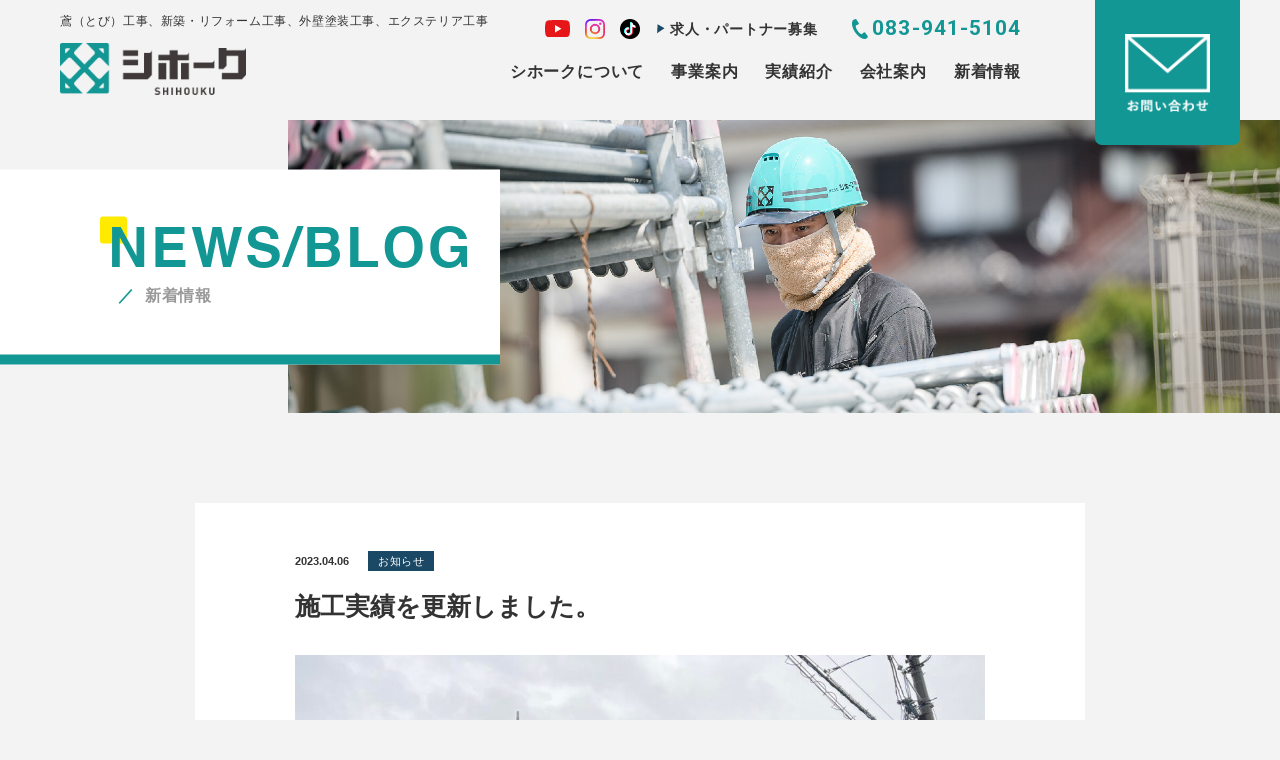

--- FILE ---
content_type: text/html; charset=UTF-8
request_url: https://shihouku.com/news/415/
body_size: 9493
content:
<!DOCTYPE html>
<html lang="ja">

<head>
  <meta http-equiv="X-UA-Compatible" content="IE=edge">
  <title></title>
  <meta charset="utf-8">
  <meta name="viewport" content="width=device-width, initial-scale=1">
  <link rel="preconnect" href="https://fonts.gstatic.com">
  <link href="https://fonts.googleapis.com/css2?family=Roboto:wght@700&family=Noto+Serif+JP&display=swap" rel="stylesheet">
  <link rel="stylesheet" href="https://shihouku.com/wp-content/themes/shihoku/style.css?ver=1.2.1">
  <link rel="shortcut icon" href="https://shihouku.com/wp-content/themes/shihoku/assets/img/com/favicon.ico">
  <meta name="theme-color" content="#fff">

  <!-- Google tag (gtag.js) -->
  <script async src="https://www.googletagmanager.com/gtag/js?id=G-FJ6ST9JTFC"></script>
  <script>
    window.dataLayer = window.dataLayer || [];

    function gtag() {
      dataLayer.push(arguments);
    }
    gtag('js', new Date());

    gtag('config', 'G-FJ6ST9JTFC');
  </script>


  <!--[if lt IE 9]>
<script src="//cdn.jsdelivr.net/html5shiv/3.7.2/html5shiv.min.js"></script>
<script src="//cdnjs.cloudflare.com/ajax/libs/respond.js/1.4.2/respond.min.js"></script>
<![endif]-->

  
		<!-- All in One SEO 4.8.4.1 - aioseo.com -->
	<meta name="robots" content="max-image-preview:large" />
	<meta name="author" content="admin"/>
	<link rel="canonical" href="https://shihouku.com/news/415/" />
	<meta name="generator" content="All in One SEO (AIOSEO) 4.8.4.1" />

		<!-- Global site tag (gtag.js) - Google Analytics -->
<script async src="https://www.googletagmanager.com/gtag/js?id=UA-157807933-40"></script>
<script>
 window.dataLayer = window.dataLayer || [];
 function gtag(){dataLayer.push(arguments);}
 gtag('js', new Date());

 gtag('config', 'UA-157807933-40');
</script>
		<meta property="og:locale" content="ja_JP" />
		<meta property="og:site_name" content="株式会社シホーク | 山口県山口市で内装・外装・外構・とび工事" />
		<meta property="og:type" content="article" />
		<meta property="og:title" content="施工実績を更新しました。 | 株式会社シホーク" />
		<meta property="og:url" content="https://shihouku.com/news/415/" />
		<meta property="og:image" content="https://shihouku.com/wp-content/uploads/2021/04/shihouku_ogp.png" />
		<meta property="og:image:secure_url" content="https://shihouku.com/wp-content/uploads/2021/04/shihouku_ogp.png" />
		<meta property="og:image:width" content="1200" />
		<meta property="og:image:height" content="630" />
		<meta property="article:published_time" content="2023-04-06T07:07:09+00:00" />
		<meta property="article:modified_time" content="2023-04-06T07:07:09+00:00" />
		<meta name="twitter:card" content="summary" />
		<meta name="twitter:title" content="施工実績を更新しました。 | 株式会社シホーク" />
		<meta name="twitter:image" content="https://shihouku.com/wp-content/uploads/2021/04/shihouku_ogp.png" />
		<script type="application/ld+json" class="aioseo-schema">
			{"@context":"https:\/\/schema.org","@graph":[{"@type":"BlogPosting","@id":"https:\/\/shihouku.com\/news\/415\/#blogposting","name":"\u65bd\u5de5\u5b9f\u7e3e\u3092\u66f4\u65b0\u3057\u307e\u3057\u305f\u3002 | \u682a\u5f0f\u4f1a\u793e\u30b7\u30db\u30fc\u30af","headline":"\u65bd\u5de5\u5b9f\u7e3e\u3092\u66f4\u65b0\u3057\u307e\u3057\u305f\u3002","author":{"@id":"https:\/\/shihouku.com\/author\/admin\/#author"},"publisher":{"@id":"https:\/\/shihouku.com\/#organization"},"image":{"@type":"ImageObject","url":"https:\/\/shihouku.com\/wp-content\/uploads\/2023\/04\/unnamed.jpg","width":1479,"height":1109},"datePublished":"2023-04-06T16:07:09+09:00","dateModified":"2023-04-06T16:07:09+09:00","inLanguage":"ja","mainEntityOfPage":{"@id":"https:\/\/shihouku.com\/news\/415\/#webpage"},"isPartOf":{"@id":"https:\/\/shihouku.com\/news\/415\/#webpage"},"articleSection":"\u304a\u77e5\u3089\u305b"},{"@type":"BreadcrumbList","@id":"https:\/\/shihouku.com\/news\/415\/#breadcrumblist","itemListElement":[{"@type":"ListItem","@id":"https:\/\/shihouku.com#listItem","position":1,"name":"\u30db\u30fc\u30e0","item":"https:\/\/shihouku.com","nextItem":{"@type":"ListItem","@id":"https:\/\/shihouku.com\/category\/news\/#listItem","name":"\u304a\u77e5\u3089\u305b"}},{"@type":"ListItem","@id":"https:\/\/shihouku.com\/category\/news\/#listItem","position":2,"name":"\u304a\u77e5\u3089\u305b","item":"https:\/\/shihouku.com\/category\/news\/","nextItem":{"@type":"ListItem","@id":"https:\/\/shihouku.com\/news\/415\/#listItem","name":"\u65bd\u5de5\u5b9f\u7e3e\u3092\u66f4\u65b0\u3057\u307e\u3057\u305f\u3002"},"previousItem":{"@type":"ListItem","@id":"https:\/\/shihouku.com#listItem","name":"\u30db\u30fc\u30e0"}},{"@type":"ListItem","@id":"https:\/\/shihouku.com\/news\/415\/#listItem","position":3,"name":"\u65bd\u5de5\u5b9f\u7e3e\u3092\u66f4\u65b0\u3057\u307e\u3057\u305f\u3002","previousItem":{"@type":"ListItem","@id":"https:\/\/shihouku.com\/category\/news\/#listItem","name":"\u304a\u77e5\u3089\u305b"}}]},{"@type":"Organization","@id":"https:\/\/shihouku.com\/#organization","name":"\u30b7\u30db\u30fc\u30af","description":"\u5c71\u53e3\u770c\u5c71\u53e3\u5e02\u3067\u5185\u88c5\u30fb\u5916\u88c5\u30fb\u5916\u69cb\u30fb\u3068\u3073\u5de5\u4e8b","url":"https:\/\/shihouku.com\/"},{"@type":"Person","@id":"https:\/\/shihouku.com\/author\/admin\/#author","url":"https:\/\/shihouku.com\/author\/admin\/","name":"admin","image":{"@type":"ImageObject","@id":"https:\/\/shihouku.com\/news\/415\/#authorImage","url":"https:\/\/secure.gravatar.com\/avatar\/dbb736c23c9b4acbe22e120278458bb79aca79a8fe56a78a55d66655e32049b5?s=96&d=mm&r=g","width":96,"height":96,"caption":"admin"}},{"@type":"WebPage","@id":"https:\/\/shihouku.com\/news\/415\/#webpage","url":"https:\/\/shihouku.com\/news\/415\/","name":"\u65bd\u5de5\u5b9f\u7e3e\u3092\u66f4\u65b0\u3057\u307e\u3057\u305f\u3002 | \u682a\u5f0f\u4f1a\u793e\u30b7\u30db\u30fc\u30af","inLanguage":"ja","isPartOf":{"@id":"https:\/\/shihouku.com\/#website"},"breadcrumb":{"@id":"https:\/\/shihouku.com\/news\/415\/#breadcrumblist"},"author":{"@id":"https:\/\/shihouku.com\/author\/admin\/#author"},"creator":{"@id":"https:\/\/shihouku.com\/author\/admin\/#author"},"image":{"@type":"ImageObject","url":"https:\/\/shihouku.com\/wp-content\/uploads\/2023\/04\/unnamed.jpg","@id":"https:\/\/shihouku.com\/news\/415\/#mainImage","width":1479,"height":1109},"primaryImageOfPage":{"@id":"https:\/\/shihouku.com\/news\/415\/#mainImage"},"datePublished":"2023-04-06T16:07:09+09:00","dateModified":"2023-04-06T16:07:09+09:00"},{"@type":"WebSite","@id":"https:\/\/shihouku.com\/#website","url":"https:\/\/shihouku.com\/","name":"\u682a\u5f0f\u4f1a\u793e\u30b7\u30db\u30fc\u30af","description":"\u5c71\u53e3\u770c\u5c71\u53e3\u5e02\u3067\u5185\u88c5\u30fb\u5916\u88c5\u30fb\u5916\u69cb\u30fb\u3068\u3073\u5de5\u4e8b","inLanguage":"ja","publisher":{"@id":"https:\/\/shihouku.com\/#organization"}}]}
		</script>
		<!-- All in One SEO -->

<link rel="alternate" type="application/rss+xml" title="株式会社シホーク &raquo; 施工実績を更新しました。 のコメントのフィード" href="https://shihouku.com/news/415/feed/" />
<link rel="alternate" title="oEmbed (JSON)" type="application/json+oembed" href="https://shihouku.com/wp-json/oembed/1.0/embed?url=https%3A%2F%2Fshihouku.com%2Fnews%2F415%2F" />
<link rel="alternate" title="oEmbed (XML)" type="text/xml+oembed" href="https://shihouku.com/wp-json/oembed/1.0/embed?url=https%3A%2F%2Fshihouku.com%2Fnews%2F415%2F&#038;format=xml" />
<style id='wp-img-auto-sizes-contain-inline-css' type='text/css'>
img:is([sizes=auto i],[sizes^="auto," i]){contain-intrinsic-size:3000px 1500px}
/*# sourceURL=wp-img-auto-sizes-contain-inline-css */
</style>
<style id='wp-emoji-styles-inline-css' type='text/css'>

	img.wp-smiley, img.emoji {
		display: inline !important;
		border: none !important;
		box-shadow: none !important;
		height: 1em !important;
		width: 1em !important;
		margin: 0 0.07em !important;
		vertical-align: -0.1em !important;
		background: none !important;
		padding: 0 !important;
	}
/*# sourceURL=wp-emoji-styles-inline-css */
</style>
<style id='wp-block-library-inline-css' type='text/css'>
:root{--wp-block-synced-color:#7a00df;--wp-block-synced-color--rgb:122,0,223;--wp-bound-block-color:var(--wp-block-synced-color);--wp-editor-canvas-background:#ddd;--wp-admin-theme-color:#007cba;--wp-admin-theme-color--rgb:0,124,186;--wp-admin-theme-color-darker-10:#006ba1;--wp-admin-theme-color-darker-10--rgb:0,107,160.5;--wp-admin-theme-color-darker-20:#005a87;--wp-admin-theme-color-darker-20--rgb:0,90,135;--wp-admin-border-width-focus:2px}@media (min-resolution:192dpi){:root{--wp-admin-border-width-focus:1.5px}}.wp-element-button{cursor:pointer}:root .has-very-light-gray-background-color{background-color:#eee}:root .has-very-dark-gray-background-color{background-color:#313131}:root .has-very-light-gray-color{color:#eee}:root .has-very-dark-gray-color{color:#313131}:root .has-vivid-green-cyan-to-vivid-cyan-blue-gradient-background{background:linear-gradient(135deg,#00d084,#0693e3)}:root .has-purple-crush-gradient-background{background:linear-gradient(135deg,#34e2e4,#4721fb 50%,#ab1dfe)}:root .has-hazy-dawn-gradient-background{background:linear-gradient(135deg,#faaca8,#dad0ec)}:root .has-subdued-olive-gradient-background{background:linear-gradient(135deg,#fafae1,#67a671)}:root .has-atomic-cream-gradient-background{background:linear-gradient(135deg,#fdd79a,#004a59)}:root .has-nightshade-gradient-background{background:linear-gradient(135deg,#330968,#31cdcf)}:root .has-midnight-gradient-background{background:linear-gradient(135deg,#020381,#2874fc)}:root{--wp--preset--font-size--normal:16px;--wp--preset--font-size--huge:42px}.has-regular-font-size{font-size:1em}.has-larger-font-size{font-size:2.625em}.has-normal-font-size{font-size:var(--wp--preset--font-size--normal)}.has-huge-font-size{font-size:var(--wp--preset--font-size--huge)}.has-text-align-center{text-align:center}.has-text-align-left{text-align:left}.has-text-align-right{text-align:right}.has-fit-text{white-space:nowrap!important}#end-resizable-editor-section{display:none}.aligncenter{clear:both}.items-justified-left{justify-content:flex-start}.items-justified-center{justify-content:center}.items-justified-right{justify-content:flex-end}.items-justified-space-between{justify-content:space-between}.screen-reader-text{border:0;clip-path:inset(50%);height:1px;margin:-1px;overflow:hidden;padding:0;position:absolute;width:1px;word-wrap:normal!important}.screen-reader-text:focus{background-color:#ddd;clip-path:none;color:#444;display:block;font-size:1em;height:auto;left:5px;line-height:normal;padding:15px 23px 14px;text-decoration:none;top:5px;width:auto;z-index:100000}html :where(.has-border-color){border-style:solid}html :where([style*=border-top-color]){border-top-style:solid}html :where([style*=border-right-color]){border-right-style:solid}html :where([style*=border-bottom-color]){border-bottom-style:solid}html :where([style*=border-left-color]){border-left-style:solid}html :where([style*=border-width]){border-style:solid}html :where([style*=border-top-width]){border-top-style:solid}html :where([style*=border-right-width]){border-right-style:solid}html :where([style*=border-bottom-width]){border-bottom-style:solid}html :where([style*=border-left-width]){border-left-style:solid}html :where(img[class*=wp-image-]){height:auto;max-width:100%}:where(figure){margin:0 0 1em}html :where(.is-position-sticky){--wp-admin--admin-bar--position-offset:var(--wp-admin--admin-bar--height,0px)}@media screen and (max-width:600px){html :where(.is-position-sticky){--wp-admin--admin-bar--position-offset:0px}}

/*# sourceURL=wp-block-library-inline-css */
</style><style id='global-styles-inline-css' type='text/css'>
:root{--wp--preset--aspect-ratio--square: 1;--wp--preset--aspect-ratio--4-3: 4/3;--wp--preset--aspect-ratio--3-4: 3/4;--wp--preset--aspect-ratio--3-2: 3/2;--wp--preset--aspect-ratio--2-3: 2/3;--wp--preset--aspect-ratio--16-9: 16/9;--wp--preset--aspect-ratio--9-16: 9/16;--wp--preset--color--black: #000000;--wp--preset--color--cyan-bluish-gray: #abb8c3;--wp--preset--color--white: #ffffff;--wp--preset--color--pale-pink: #f78da7;--wp--preset--color--vivid-red: #cf2e2e;--wp--preset--color--luminous-vivid-orange: #ff6900;--wp--preset--color--luminous-vivid-amber: #fcb900;--wp--preset--color--light-green-cyan: #7bdcb5;--wp--preset--color--vivid-green-cyan: #00d084;--wp--preset--color--pale-cyan-blue: #8ed1fc;--wp--preset--color--vivid-cyan-blue: #0693e3;--wp--preset--color--vivid-purple: #9b51e0;--wp--preset--gradient--vivid-cyan-blue-to-vivid-purple: linear-gradient(135deg,rgb(6,147,227) 0%,rgb(155,81,224) 100%);--wp--preset--gradient--light-green-cyan-to-vivid-green-cyan: linear-gradient(135deg,rgb(122,220,180) 0%,rgb(0,208,130) 100%);--wp--preset--gradient--luminous-vivid-amber-to-luminous-vivid-orange: linear-gradient(135deg,rgb(252,185,0) 0%,rgb(255,105,0) 100%);--wp--preset--gradient--luminous-vivid-orange-to-vivid-red: linear-gradient(135deg,rgb(255,105,0) 0%,rgb(207,46,46) 100%);--wp--preset--gradient--very-light-gray-to-cyan-bluish-gray: linear-gradient(135deg,rgb(238,238,238) 0%,rgb(169,184,195) 100%);--wp--preset--gradient--cool-to-warm-spectrum: linear-gradient(135deg,rgb(74,234,220) 0%,rgb(151,120,209) 20%,rgb(207,42,186) 40%,rgb(238,44,130) 60%,rgb(251,105,98) 80%,rgb(254,248,76) 100%);--wp--preset--gradient--blush-light-purple: linear-gradient(135deg,rgb(255,206,236) 0%,rgb(152,150,240) 100%);--wp--preset--gradient--blush-bordeaux: linear-gradient(135deg,rgb(254,205,165) 0%,rgb(254,45,45) 50%,rgb(107,0,62) 100%);--wp--preset--gradient--luminous-dusk: linear-gradient(135deg,rgb(255,203,112) 0%,rgb(199,81,192) 50%,rgb(65,88,208) 100%);--wp--preset--gradient--pale-ocean: linear-gradient(135deg,rgb(255,245,203) 0%,rgb(182,227,212) 50%,rgb(51,167,181) 100%);--wp--preset--gradient--electric-grass: linear-gradient(135deg,rgb(202,248,128) 0%,rgb(113,206,126) 100%);--wp--preset--gradient--midnight: linear-gradient(135deg,rgb(2,3,129) 0%,rgb(40,116,252) 100%);--wp--preset--font-size--small: 13px;--wp--preset--font-size--medium: 20px;--wp--preset--font-size--large: 36px;--wp--preset--font-size--x-large: 42px;--wp--preset--spacing--20: 0.44rem;--wp--preset--spacing--30: 0.67rem;--wp--preset--spacing--40: 1rem;--wp--preset--spacing--50: 1.5rem;--wp--preset--spacing--60: 2.25rem;--wp--preset--spacing--70: 3.38rem;--wp--preset--spacing--80: 5.06rem;--wp--preset--shadow--natural: 6px 6px 9px rgba(0, 0, 0, 0.2);--wp--preset--shadow--deep: 12px 12px 50px rgba(0, 0, 0, 0.4);--wp--preset--shadow--sharp: 6px 6px 0px rgba(0, 0, 0, 0.2);--wp--preset--shadow--outlined: 6px 6px 0px -3px rgb(255, 255, 255), 6px 6px rgb(0, 0, 0);--wp--preset--shadow--crisp: 6px 6px 0px rgb(0, 0, 0);}:where(.is-layout-flex){gap: 0.5em;}:where(.is-layout-grid){gap: 0.5em;}body .is-layout-flex{display: flex;}.is-layout-flex{flex-wrap: wrap;align-items: center;}.is-layout-flex > :is(*, div){margin: 0;}body .is-layout-grid{display: grid;}.is-layout-grid > :is(*, div){margin: 0;}:where(.wp-block-columns.is-layout-flex){gap: 2em;}:where(.wp-block-columns.is-layout-grid){gap: 2em;}:where(.wp-block-post-template.is-layout-flex){gap: 1.25em;}:where(.wp-block-post-template.is-layout-grid){gap: 1.25em;}.has-black-color{color: var(--wp--preset--color--black) !important;}.has-cyan-bluish-gray-color{color: var(--wp--preset--color--cyan-bluish-gray) !important;}.has-white-color{color: var(--wp--preset--color--white) !important;}.has-pale-pink-color{color: var(--wp--preset--color--pale-pink) !important;}.has-vivid-red-color{color: var(--wp--preset--color--vivid-red) !important;}.has-luminous-vivid-orange-color{color: var(--wp--preset--color--luminous-vivid-orange) !important;}.has-luminous-vivid-amber-color{color: var(--wp--preset--color--luminous-vivid-amber) !important;}.has-light-green-cyan-color{color: var(--wp--preset--color--light-green-cyan) !important;}.has-vivid-green-cyan-color{color: var(--wp--preset--color--vivid-green-cyan) !important;}.has-pale-cyan-blue-color{color: var(--wp--preset--color--pale-cyan-blue) !important;}.has-vivid-cyan-blue-color{color: var(--wp--preset--color--vivid-cyan-blue) !important;}.has-vivid-purple-color{color: var(--wp--preset--color--vivid-purple) !important;}.has-black-background-color{background-color: var(--wp--preset--color--black) !important;}.has-cyan-bluish-gray-background-color{background-color: var(--wp--preset--color--cyan-bluish-gray) !important;}.has-white-background-color{background-color: var(--wp--preset--color--white) !important;}.has-pale-pink-background-color{background-color: var(--wp--preset--color--pale-pink) !important;}.has-vivid-red-background-color{background-color: var(--wp--preset--color--vivid-red) !important;}.has-luminous-vivid-orange-background-color{background-color: var(--wp--preset--color--luminous-vivid-orange) !important;}.has-luminous-vivid-amber-background-color{background-color: var(--wp--preset--color--luminous-vivid-amber) !important;}.has-light-green-cyan-background-color{background-color: var(--wp--preset--color--light-green-cyan) !important;}.has-vivid-green-cyan-background-color{background-color: var(--wp--preset--color--vivid-green-cyan) !important;}.has-pale-cyan-blue-background-color{background-color: var(--wp--preset--color--pale-cyan-blue) !important;}.has-vivid-cyan-blue-background-color{background-color: var(--wp--preset--color--vivid-cyan-blue) !important;}.has-vivid-purple-background-color{background-color: var(--wp--preset--color--vivid-purple) !important;}.has-black-border-color{border-color: var(--wp--preset--color--black) !important;}.has-cyan-bluish-gray-border-color{border-color: var(--wp--preset--color--cyan-bluish-gray) !important;}.has-white-border-color{border-color: var(--wp--preset--color--white) !important;}.has-pale-pink-border-color{border-color: var(--wp--preset--color--pale-pink) !important;}.has-vivid-red-border-color{border-color: var(--wp--preset--color--vivid-red) !important;}.has-luminous-vivid-orange-border-color{border-color: var(--wp--preset--color--luminous-vivid-orange) !important;}.has-luminous-vivid-amber-border-color{border-color: var(--wp--preset--color--luminous-vivid-amber) !important;}.has-light-green-cyan-border-color{border-color: var(--wp--preset--color--light-green-cyan) !important;}.has-vivid-green-cyan-border-color{border-color: var(--wp--preset--color--vivid-green-cyan) !important;}.has-pale-cyan-blue-border-color{border-color: var(--wp--preset--color--pale-cyan-blue) !important;}.has-vivid-cyan-blue-border-color{border-color: var(--wp--preset--color--vivid-cyan-blue) !important;}.has-vivid-purple-border-color{border-color: var(--wp--preset--color--vivid-purple) !important;}.has-vivid-cyan-blue-to-vivid-purple-gradient-background{background: var(--wp--preset--gradient--vivid-cyan-blue-to-vivid-purple) !important;}.has-light-green-cyan-to-vivid-green-cyan-gradient-background{background: var(--wp--preset--gradient--light-green-cyan-to-vivid-green-cyan) !important;}.has-luminous-vivid-amber-to-luminous-vivid-orange-gradient-background{background: var(--wp--preset--gradient--luminous-vivid-amber-to-luminous-vivid-orange) !important;}.has-luminous-vivid-orange-to-vivid-red-gradient-background{background: var(--wp--preset--gradient--luminous-vivid-orange-to-vivid-red) !important;}.has-very-light-gray-to-cyan-bluish-gray-gradient-background{background: var(--wp--preset--gradient--very-light-gray-to-cyan-bluish-gray) !important;}.has-cool-to-warm-spectrum-gradient-background{background: var(--wp--preset--gradient--cool-to-warm-spectrum) !important;}.has-blush-light-purple-gradient-background{background: var(--wp--preset--gradient--blush-light-purple) !important;}.has-blush-bordeaux-gradient-background{background: var(--wp--preset--gradient--blush-bordeaux) !important;}.has-luminous-dusk-gradient-background{background: var(--wp--preset--gradient--luminous-dusk) !important;}.has-pale-ocean-gradient-background{background: var(--wp--preset--gradient--pale-ocean) !important;}.has-electric-grass-gradient-background{background: var(--wp--preset--gradient--electric-grass) !important;}.has-midnight-gradient-background{background: var(--wp--preset--gradient--midnight) !important;}.has-small-font-size{font-size: var(--wp--preset--font-size--small) !important;}.has-medium-font-size{font-size: var(--wp--preset--font-size--medium) !important;}.has-large-font-size{font-size: var(--wp--preset--font-size--large) !important;}.has-x-large-font-size{font-size: var(--wp--preset--font-size--x-large) !important;}
/*# sourceURL=global-styles-inline-css */
</style>

<style id='classic-theme-styles-inline-css' type='text/css'>
/*! This file is auto-generated */
.wp-block-button__link{color:#fff;background-color:#32373c;border-radius:9999px;box-shadow:none;text-decoration:none;padding:calc(.667em + 2px) calc(1.333em + 2px);font-size:1.125em}.wp-block-file__button{background:#32373c;color:#fff;text-decoration:none}
/*# sourceURL=/wp-includes/css/classic-themes.min.css */
</style>
<link rel='stylesheet' id='contact-form-7-css' href='https://shihouku.com/wp-content/plugins/contact-form-7/includes/css/styles.css?ver=6.1' type='text/css' media='all' />
<link rel="https://api.w.org/" href="https://shihouku.com/wp-json/" /><link rel="alternate" title="JSON" type="application/json" href="https://shihouku.com/wp-json/wp/v2/posts/415" /><link rel="EditURI" type="application/rsd+xml" title="RSD" href="https://shihouku.com/xmlrpc.php?rsd" />
<meta name="generator" content="WordPress 6.9" />
<link rel='shortlink' href='https://shihouku.com/?p=415' />
  <script type='text/javascript' src="https://shihouku.com/wp-content/themes/shihoku/assets/js/jquery3.4.1.js"></script>
</head>

<body>

  <header class="header">
    <div class="header-wrap">
      <div class="header-wrap-desc">
        <p>鳶（とび）工事、新築・リフォーム工事、外壁塗装工事、エクステリア工事</p>
      </div>
      <div class="header-wrap-logo">
        <h1><a href="https://shihouku.com"><img src="https://shihouku.com/wp-content/themes/shihoku/assets/img/com/logo.png" alt="シホーク"></a></h1>
      </div>
      <nav class="header-wrap-nav">
        <ul class="header-wrap-nav-sub">
          <li><a href="https://www.youtube.com/channel/UCe0CMFYDp81dYnrvQk87F6Q" class="youtube" target="_blank"><img src="https://shihouku.com/wp-content/themes/shihoku/assets/img/icon/icon-youtube.svg" alt="" width="25"></a></li>
          <li><a href="https://www.instagram.com/shihoukugroup/" class="instagram" target="_blank"><img src="https://shihouku.com/wp-content/themes/shihoku/assets/img/icon/icon-instagram.svg" alt="" width="20"></a></li>
          <li><a href="https://www.tiktok.com/@shihoukugroup" class="tiktok" target="_blank"><img src="https://shihouku.com/wp-content/themes/shihoku/assets/img/icon/icon-tiktok.svg" alt="" width="20"></a></li>
          <li><a href="https://shihouku.com/recruit/" class="txt">求人・パートナー募集</a></li>
          <li><a href="tel:083-941-5104" class="tel">083-941-5104</a></li>
        </ul>
        <ul class="header-wrap-nav-main">
          <li><a href="https://shihouku.com/about/">シホークについて</a></li>
          <li><a href="https://shihouku.com/service/">事業案内</a></li>
          <li><a href="https://shihouku.com/works/">実績紹介</a></li>
          <li><a href="https://shihouku.com/company/">会社案内</a></li>
          <li><a href="https://shihouku.com/all/">新着情報</a></li>
                  </ul>
      </nav>
      <div class="header-wrap-contact">
        <a href="https://shihouku.com/contact/"><img src="https://shihouku.com/wp-content/themes/shihoku/assets/img/header/contact-btn.png" alt="お問い合わせ"></a>
      </div>

      <input id="drawer-checkbox" type="checkbox">
      <label id="drawer-icon" for="drawer-checkbox"><span></span></label>
      <label id="drawer-close" for="drawer-checkbox"></label>
      <div id="drawer-content">
        <div class="drawer-content-wrap">
          <div class="drawer-content-wrap-content">
            <ul class="drawer-content-list">
              <li><a href="https://shihouku.com/about/">シホークについて</a></li>
              <li><a href="https://shihouku.com/service/">事業案内</a></li>
              <li><a href="https://shihouku.com/works/">実績紹介</a></li>
              <li><a href="https://shihouku.com/company/">会社案内</a></li>
              <li><a href="https://shihouku.com/all/">新着情報</a></li>
              <li><a href="https://shihouku.com/recruit/" class="txt">求人・パートナー募集</a></li>
              <li><a href="tel:083-941-5104" class="tel">083-941-5104</a></li>
            </ul>
            <ul class="drawer-content-list-sns">
              <li><a href="https://www.youtube.com/channel/UCe0CMFYDp81dYnrvQk87F6Q" class="youtube" target="_blank"><img src="https://shihouku.com/wp-content/themes/shihoku/assets/img/icon/icon-youtube.svg" alt="" width="28"></a></li>
              <li><a href="https://www.instagram.com/shihoukugroup/" class="instagram" target="_blank"><img src="https://shihouku.com/wp-content/themes/shihoku/assets/img/icon/icon-instagram.svg" alt="" width="23"></a></li>
              <li><a href="https://www.tiktok.com/@shihoukugroup" class="tiktok" target="_blank"><img src="https://shihouku.com/wp-content/themes/shihoku/assets/img/icon/icon-tiktok.svg" alt="" width="23"></a></li>
            </ul>

            <ul class="drawer-content-list-sub">
              <li><a href="https://shihouku.com/sitemap/">サイトマップ</a></li>
              <li><a href="https://shihouku.com/privacy/">プライバシーポリシー</a></li>
            </ul>
          </div>
        </div>
      </div>
    </div>



  </header><main class="page single single-add">
  <div class="page-main">
    <div class="page-main-img">
      <img src="https://shihouku.com/wp-content/themes/shihoku/assets/img/page/archive-main.jpg?ver=1.0.1" alt="シホーク">
    </div>
    <div class="page-main-title">
      <h2>NEWS/BLOG<span>新着情報</span></h2>
    </div>
  </div>
  <section class="single-sec">
    <article class="single-wrap">
                          <div class="single-wrap-info">
            <time>2023.04.06</time>

                          <a href="https://shihouku.com/category/news/">お知らせ</a>
                      </div>
          <h1>
            施工実績を更新しました。          </h1>
          <div class="single-wrap-desc">
            <p><img fetchpriority="high" decoding="async" class="alignnone size-large wp-image-416" src="https://shihouku.com/wp-content/uploads/2023/04/unnamed-1024x768.jpg" alt="" width="1024" height="768" srcset="https://shihouku.com/wp-content/uploads/2023/04/unnamed-1024x768.jpg 1024w, https://shihouku.com/wp-content/uploads/2023/04/unnamed-300x225.jpg 300w, https://shihouku.com/wp-content/uploads/2023/04/unnamed-768x576.jpg 768w, https://shihouku.com/wp-content/uploads/2023/04/unnamed.jpg 1479w" sizes="(max-width: 1024px) 100vw, 1024px" /></p>
          </div>
              
    </article>
    <div class="com-btn--center">
      <a href="https://shihouku.com/all/"><span>新着情報一覧</span></a>
    </div>
  </section>






  <div class="breadcrumb">
    <ul class="breadcrumb-list">
      <li><a href="https://shihouku.com">TOP</a></li>
      <li><span>NEWS/BLOG</span></li>
    </ul>
  </div>
</main>
<div class="com-bnr">
  <div class="content-width">
    <div class="com-bnr-title">
      <h2>CONTACT<span>お問い合わせ</span></h2>
    </div>
		<div class="com-bnr-col">
			<div class="com-bnr-col-2-1">
				<a href="tel:083-941-5104">
		      <div class="com-bnr-wrap">
		        <p>お電話でのお問い合わせはこちら</p>
		        <div class="com-bnr-wrap-col">
		          <span class="tel">083-941-5104</span>
		        </div>
		      </div>
		    </a>
			</div>
			<div class="com-bnr-col-2-1">
				<a href="https://shihouku.com/contact/">
		      <div class="com-bnr-wrap">
		        <p>フォームでのお問い合わせはこちら</p>
		        <div class="com-bnr-wrap-col com-bnr-wrap-col-contact">
		          <span class="contact">CONTACT FORM</span>
		        </div>
		      </div>
		    </a>
			</div>
		</div>
  </div>
</div>
<footer class="footer">
  <div class="content-width">
    <div class="footer-wrap">
      <div class="footer-wrap-nav">
        <ul class="footer-wrap-nav-main">
          <li><a href="https://shihouku.com/about/">シホークについて</a></li>
          <li><a href="https://shihouku.com/service/">事業案内</a></li>
          <li><a href="https://shihouku.com/works/">実績紹介</a></li>
          <li><a href="https://shihouku.com/company/">会社案内</a></li>
          <li><a href="https://shihouku.com/all/">新着情報</a></li>
          <li><a href="https://shihouku.com/recruit/">求人・パートナー募集</a></li>
          <li><a href="https://shihouku.com/contact/">お問い合わせ</a></li>
        </ul>
        <ul class="footer-wrap-nav-sub">
          <li><a href="https://shihouku.com/sitemap/">サイトマップ</a></li>
          <li><a href="https://shihouku.com/privacy/">プライバシーポリシー</a></li>
        </ul>
      </div>
      <div class="footer-wrap-title">
        <h2><a href="https://shihouku.com"><img src="https://shihouku.com/wp-content/themes/shihoku/assets/img/com/logo-white.png" alt="シーホク"></a></h2>
        <p>
          〒753-0851 山口県山口市黒川92-1<br>
          TEL / <a href="tel:083-941-5104">083-941-5104</a>　FAX / <a href="tel:083-941-5195">083-941-5195</a>
        </p>
      </div>
      <div class="footer-wrap-copy">
        Copyright ©SHIHOUKU All Rights Reserved.
      </div>
    </div>
  </div>
  <div class="footer-fixed">
    <a href="#"><img src="https://shihouku.com/wp-content/themes/shihoku/assets/img/footer/footer-btn.png" alt=""></a>
  </div>
</footer>
<script type="speculationrules">
{"prefetch":[{"source":"document","where":{"and":[{"href_matches":"/*"},{"not":{"href_matches":["/wp-*.php","/wp-admin/*","/wp-content/uploads/*","/wp-content/*","/wp-content/plugins/*","/wp-content/themes/shihoku/*","/*\\?(.+)"]}},{"not":{"selector_matches":"a[rel~=\"nofollow\"]"}},{"not":{"selector_matches":".no-prefetch, .no-prefetch a"}}]},"eagerness":"conservative"}]}
</script>
<script type="text/javascript" src="https://shihouku.com/wp-includes/js/dist/hooks.min.js?ver=dd5603f07f9220ed27f1" id="wp-hooks-js"></script>
<script type="text/javascript" src="https://shihouku.com/wp-includes/js/dist/i18n.min.js?ver=c26c3dc7bed366793375" id="wp-i18n-js"></script>
<script type="text/javascript" id="wp-i18n-js-after">
/* <![CDATA[ */
wp.i18n.setLocaleData( { 'text direction\u0004ltr': [ 'ltr' ] } );
//# sourceURL=wp-i18n-js-after
/* ]]> */
</script>
<script type="text/javascript" src="https://shihouku.com/wp-content/plugins/contact-form-7/includes/swv/js/index.js?ver=6.1" id="swv-js"></script>
<script type="text/javascript" id="contact-form-7-js-translations">
/* <![CDATA[ */
( function( domain, translations ) {
	var localeData = translations.locale_data[ domain ] || translations.locale_data.messages;
	localeData[""].domain = domain;
	wp.i18n.setLocaleData( localeData, domain );
} )( "contact-form-7", {"translation-revision-date":"2025-06-27 09:47:49+0000","generator":"GlotPress\/4.0.1","domain":"messages","locale_data":{"messages":{"":{"domain":"messages","plural-forms":"nplurals=1; plural=0;","lang":"ja_JP"},"This contact form is placed in the wrong place.":["\u3053\u306e\u30b3\u30f3\u30bf\u30af\u30c8\u30d5\u30a9\u30fc\u30e0\u306f\u9593\u9055\u3063\u305f\u4f4d\u7f6e\u306b\u7f6e\u304b\u308c\u3066\u3044\u307e\u3059\u3002"],"Error:":["\u30a8\u30e9\u30fc:"]}},"comment":{"reference":"includes\/js\/index.js"}} );
//# sourceURL=contact-form-7-js-translations
/* ]]> */
</script>
<script type="text/javascript" id="contact-form-7-js-before">
/* <![CDATA[ */
var wpcf7 = {
    "api": {
        "root": "https:\/\/shihouku.com\/wp-json\/",
        "namespace": "contact-form-7\/v1"
    }
};
//# sourceURL=contact-form-7-js-before
/* ]]> */
</script>
<script type="text/javascript" src="https://shihouku.com/wp-content/plugins/contact-form-7/includes/js/index.js?ver=6.1" id="contact-form-7-js"></script>
<script id="wp-emoji-settings" type="application/json">
{"baseUrl":"https://s.w.org/images/core/emoji/17.0.2/72x72/","ext":".png","svgUrl":"https://s.w.org/images/core/emoji/17.0.2/svg/","svgExt":".svg","source":{"concatemoji":"https://shihouku.com/wp-includes/js/wp-emoji-release.min.js?ver=6.9"}}
</script>
<script type="module">
/* <![CDATA[ */
/*! This file is auto-generated */
const a=JSON.parse(document.getElementById("wp-emoji-settings").textContent),o=(window._wpemojiSettings=a,"wpEmojiSettingsSupports"),s=["flag","emoji"];function i(e){try{var t={supportTests:e,timestamp:(new Date).valueOf()};sessionStorage.setItem(o,JSON.stringify(t))}catch(e){}}function c(e,t,n){e.clearRect(0,0,e.canvas.width,e.canvas.height),e.fillText(t,0,0);t=new Uint32Array(e.getImageData(0,0,e.canvas.width,e.canvas.height).data);e.clearRect(0,0,e.canvas.width,e.canvas.height),e.fillText(n,0,0);const a=new Uint32Array(e.getImageData(0,0,e.canvas.width,e.canvas.height).data);return t.every((e,t)=>e===a[t])}function p(e,t){e.clearRect(0,0,e.canvas.width,e.canvas.height),e.fillText(t,0,0);var n=e.getImageData(16,16,1,1);for(let e=0;e<n.data.length;e++)if(0!==n.data[e])return!1;return!0}function u(e,t,n,a){switch(t){case"flag":return n(e,"\ud83c\udff3\ufe0f\u200d\u26a7\ufe0f","\ud83c\udff3\ufe0f\u200b\u26a7\ufe0f")?!1:!n(e,"\ud83c\udde8\ud83c\uddf6","\ud83c\udde8\u200b\ud83c\uddf6")&&!n(e,"\ud83c\udff4\udb40\udc67\udb40\udc62\udb40\udc65\udb40\udc6e\udb40\udc67\udb40\udc7f","\ud83c\udff4\u200b\udb40\udc67\u200b\udb40\udc62\u200b\udb40\udc65\u200b\udb40\udc6e\u200b\udb40\udc67\u200b\udb40\udc7f");case"emoji":return!a(e,"\ud83e\u1fac8")}return!1}function f(e,t,n,a){let r;const o=(r="undefined"!=typeof WorkerGlobalScope&&self instanceof WorkerGlobalScope?new OffscreenCanvas(300,150):document.createElement("canvas")).getContext("2d",{willReadFrequently:!0}),s=(o.textBaseline="top",o.font="600 32px Arial",{});return e.forEach(e=>{s[e]=t(o,e,n,a)}),s}function r(e){var t=document.createElement("script");t.src=e,t.defer=!0,document.head.appendChild(t)}a.supports={everything:!0,everythingExceptFlag:!0},new Promise(t=>{let n=function(){try{var e=JSON.parse(sessionStorage.getItem(o));if("object"==typeof e&&"number"==typeof e.timestamp&&(new Date).valueOf()<e.timestamp+604800&&"object"==typeof e.supportTests)return e.supportTests}catch(e){}return null}();if(!n){if("undefined"!=typeof Worker&&"undefined"!=typeof OffscreenCanvas&&"undefined"!=typeof URL&&URL.createObjectURL&&"undefined"!=typeof Blob)try{var e="postMessage("+f.toString()+"("+[JSON.stringify(s),u.toString(),c.toString(),p.toString()].join(",")+"));",a=new Blob([e],{type:"text/javascript"});const r=new Worker(URL.createObjectURL(a),{name:"wpTestEmojiSupports"});return void(r.onmessage=e=>{i(n=e.data),r.terminate(),t(n)})}catch(e){}i(n=f(s,u,c,p))}t(n)}).then(e=>{for(const n in e)a.supports[n]=e[n],a.supports.everything=a.supports.everything&&a.supports[n],"flag"!==n&&(a.supports.everythingExceptFlag=a.supports.everythingExceptFlag&&a.supports[n]);var t;a.supports.everythingExceptFlag=a.supports.everythingExceptFlag&&!a.supports.flag,a.supports.everything||((t=a.source||{}).concatemoji?r(t.concatemoji):t.wpemoji&&t.twemoji&&(r(t.twemoji),r(t.wpemoji)))});
//# sourceURL=https://shihouku.com/wp-includes/js/wp-emoji-loader.min.js
/* ]]> */
</script>
<script type='text/javascript' src="https://shihouku.com/wp-content/themes/shihoku/assets/js/all.min.js?ver=1.0.4"></script>
</body>
</html>


--- FILE ---
content_type: text/css
request_url: https://shihouku.com/wp-content/themes/shihoku/style.css?ver=1.2.1
body_size: 15048
content:
button,[type=button],[type=reset],[type=submit]{appearance:none;background-color:#1565c0;border:0;border-radius:3px;color:#fff;cursor:pointer;display:inline-block;font-family:-apple-system,BlinkMacSystemFont,"Avenir Next","Avenir","Segoe UI","Lucida Grande","Helvetica Neue","Helvetica","Fira Sans","Roboto","Noto","Droid Sans","Cantarell","Oxygen","Ubuntu","Franklin Gothic Medium","Century Gothic","Liberation Sans",sans-serif;font-size:16px;-webkit-font-smoothing:antialiased;font-weight:600;line-height:1;padding:.75em 1.5em;text-align:center;text-decoration:none;transition:background-color 150ms ease;user-select:none;vertical-align:middle;white-space:nowrap}button:hover,[type=button]:hover,[type=reset]:hover,[type=submit]:hover{background-color:rgb(16.8,80.8,153.6);color:#fff}button:focus,[type=button]:focus,[type=reset]:focus,[type=submit]:focus{outline:3px solid rgba(21,101,192,.6);outline-offset:2px}button:disabled,[type=button]:disabled,[type=reset]:disabled,[type=submit]:disabled{cursor:not-allowed;opacity:.5}button:disabled:hover,[type=button]:disabled:hover,[type=reset]:disabled:hover,[type=submit]:disabled:hover{background-color:#1565c0}fieldset{background-color:rgba(0,0,0,0);border:0;margin:0;padding:0}legend{font-weight:600;margin-bottom:.375em;padding:0}label{display:block;font-weight:600;margin-bottom:.375em}input,select,textarea{display:block;font-family:-apple-system,BlinkMacSystemFont,"Avenir Next","Avenir","Segoe UI","Lucida Grande","Helvetica Neue","Helvetica","Fira Sans","Roboto","Noto","Droid Sans","Cantarell","Oxygen","Ubuntu","Franklin Gothic Medium","Century Gothic","Liberation Sans",sans-serif;font-size:16px}[type=color],[type=date],[type=datetime],[type=datetime-local],[type=email],[type=month],[type=number],[type=password],[type=search],[type=tel],[type=text],[type=time],[type=url],[type=week],input:not([type]),textarea{appearance:none;background-color:#fff;border:1px solid #ddd;border-radius:3px;box-shadow:inset 0 1px 3px rgba(0,0,0,.06);box-sizing:border-box;margin-bottom:.75em;padding:.5em;transition:border-color 150ms ease;width:100%}[type=color]:hover,[type=date]:hover,[type=datetime]:hover,[type=datetime-local]:hover,[type=email]:hover,[type=month]:hover,[type=number]:hover,[type=password]:hover,[type=search]:hover,[type=tel]:hover,[type=text]:hover,[type=time]:hover,[type=url]:hover,[type=week]:hover,input:not([type]):hover,textarea:hover{border-color:rgb(176.8,176.8,176.8)}[type=color]:focus,[type=date]:focus,[type=datetime]:focus,[type=datetime-local]:focus,[type=email]:focus,[type=month]:focus,[type=number]:focus,[type=password]:focus,[type=search]:focus,[type=tel]:focus,[type=text]:focus,[type=time]:focus,[type=url]:focus,[type=week]:focus,input:not([type]):focus,textarea:focus{outline:none}[type=color]:disabled,[type=date]:disabled,[type=datetime]:disabled,[type=datetime-local]:disabled,[type=email]:disabled,[type=month]:disabled,[type=number]:disabled,[type=password]:disabled,[type=search]:disabled,[type=tel]:disabled,[type=text]:disabled,[type=time]:disabled,[type=url]:disabled,[type=week]:disabled,input:not([type]):disabled,textarea:disabled{background-color:hsl(0,0%,95%);cursor:not-allowed}[type=color]:disabled:hover,[type=date]:disabled:hover,[type=datetime]:disabled:hover,[type=datetime-local]:disabled:hover,[type=email]:disabled:hover,[type=month]:disabled:hover,[type=number]:disabled:hover,[type=password]:disabled:hover,[type=search]:disabled:hover,[type=tel]:disabled:hover,[type=text]:disabled:hover,[type=time]:disabled:hover,[type=url]:disabled:hover,[type=week]:disabled:hover,input:not([type]):disabled:hover,textarea:disabled:hover{border:1px solid #ddd}[type=color]::placeholder,[type=date]::placeholder,[type=datetime]::placeholder,[type=datetime-local]::placeholder,[type=email]::placeholder,[type=month]::placeholder,[type=number]::placeholder,[type=password]::placeholder,[type=search]::placeholder,[type=tel]::placeholder,[type=text]::placeholder,[type=time]::placeholder,[type=url]::placeholder,[type=week]::placeholder,input:not([type])::placeholder,textarea::placeholder{color:hsl(0,0%,52%)}textarea{resize:vertical}[type=checkbox],[type=radio]{display:inline;margin-right:.375em}[type=file]{margin-bottom:.75em;width:100%}select{margin-bottom:.75em;width:100%}[type=checkbox]:focus,[type=radio]:focus,[type=file]:focus,select:focus{outline:0}html{box-sizing:border-box}*,*::before,*::after{box-sizing:inherit}html,body{height:100%}body{margin:0}ul,ol{list-style-type:none;margin:0;padding:0}dl{margin:0}dt{font-weight:600;margin:0}dd{margin:0}figure{margin:0}img,picture{margin:0;max-width:100%}table{border-collapse:collapse;margin:1.5em 0;table-layout:fixed;text-align:left;width:100%}thead{line-height:1.2;vertical-align:bottom}tbody{vertical-align:top}tr{border-bottom:1px solid #ddd}th{font-weight:600}th,td{padding:.75em .75em .75em 0}html{color:#333;font-family:-apple-system,BlinkMacSystemFont,"Avenir Next","Avenir","Segoe UI","Lucida Grande","Helvetica Neue","Helvetica","Fira Sans","Roboto","Noto","Droid Sans","Cantarell","Oxygen","Ubuntu","Franklin Gothic Medium","Century Gothic","Liberation Sans",sans-serif;font-size:100%;line-height:1.5}h1,h2,h3,h4,h5,h6{font-family:-apple-system,BlinkMacSystemFont,"Avenir Next","Avenir","Segoe UI","Lucida Grande","Helvetica Neue","Helvetica","Fira Sans","Roboto","Noto","Droid Sans","Cantarell","Oxygen","Ubuntu","Franklin Gothic Medium","Century Gothic","Liberation Sans",sans-serif;font-size:1.25em;line-height:1.2;margin:0 0 .75em}p{margin:0 0 .75em}a{color:#1565c0;text-decoration-skip:ink;transition:color 150ms ease}a:hover{color:rgb(15.75,75.75,144)}a:focus{outline:3px solid rgba(21,101,192,.6);outline-offset:2px}hr{border-bottom:1px solid #ddd;border-left:0;border-right:0;border-top:0;margin:1.5em 0}html{box-sizing:border-box}*,*::after,*::before{box-sizing:inherit}@font-face{font-family:"Helvetica";src:url("./assets/fonts/Helvetica-Bold-02.ttf") format("truetype");display:swap;font-weight:400;font-style:normal}.slick-slider{position:relative;display:block;box-sizing:border-box;-webkit-touch-callout:none;-webkit-user-select:none;-khtml-user-select:none;-moz-user-select:none;-ms-user-select:none;user-select:none;-ms-touch-action:pan-y;touch-action:pan-y;-webkit-tap-highlight-color:rgba(0,0,0,0)}.slick-list{position:relative;overflow:hidden;display:block;margin:0;padding:0}.slick-list:focus{outline:none}.slick-list.dragging{cursor:pointer;cursor:hand}.slick-slider .slick-track,.slick-slider .slick-list{-webkit-transform:translate3d(0, 0, 0);-moz-transform:translate3d(0, 0, 0);-ms-transform:translate3d(0, 0, 0);-o-transform:translate3d(0, 0, 0);transform:translate3d(0, 0, 0)}.slick-track{position:relative;left:0;top:0;display:block}.slick-track:before,.slick-track:after{content:"";display:table}.slick-track:after{clear:both}.slick-loading .slick-track{visibility:hidden}.slick-slide{float:left;height:100%;min-height:1px;display:none}[dir=rtl] .slick-slide{float:right}.slick-slide img{display:block}.slick-slide.slick-loading img{display:none}.slick-slide.dragging img{pointer-events:none}.slick-initialized .slick-slide{display:block}.slick-loading .slick-slide{visibility:hidden}.slick-vertical .slick-slide{display:block;height:auto;border:1px solid rgba(0,0,0,0)}.slick-arrow.slick-hidden{display:none}.slick-prev,.slick-next{position:absolute;display:block;height:20px;width:20px;line-height:0px;font-size:0px;cursor:pointer;background:rgba(0,0,0,0);color:rgba(0,0,0,0);top:50%;-webkit-transform:translate(0, -50%);-ms-transform:translate(0, -50%);transform:translate(0, -50%);padding:0;border:none;outline:none}.slick-prev:hover,.slick-prev:focus,.slick-next:hover,.slick-next:focus{outline:none;background:rgba(0,0,0,0);color:rgba(0,0,0,0)}.slick-prev:hover:before,.slick-prev:focus:before,.slick-next:hover:before,.slick-next:focus:before{opacity:1}.slick-prev.slick-disabled:before,.slick-next.slick-disabled:before{opacity:.25}.slick-prev:before,.slick-next:before{font-family:"slick";font-size:20px;line-height:1;color:#fff;opacity:.75;-webkit-font-smoothing:antialiased;-moz-osx-font-smoothing:grayscale}[dir=rtl] .slick-prev{left:auto;right:-25px}.slick-prev:before{content:"←"}[dir=rtl] .slick-prev:before{content:"→"}.slick-next{right:-25px}[dir=rtl] .slick-next{left:-25px;right:auto}.slick-next:before{content:"→"}[dir=rtl] .slick-next:before{content:"←"}.slick-dotted.slick-slider{margin-bottom:30px}.slick-dots{position:absolute;bottom:-25px;list-style:none;display:block;text-align:center;padding:0;margin:0;width:100%}.slick-dots li{position:relative;display:inline-block;height:20px;width:20px;margin:0 5px;padding:0;cursor:pointer}.slick-dots li button{border:0;background:rgba(0,0,0,0);display:block;height:20px;width:20px;outline:none;line-height:0px;font-size:0px;color:rgba(0,0,0,0);padding:5px;cursor:pointer;outline:none}.slick-dots li button:hover,.slick-dots li button:focus{outline:none}.slick-dots li button:before{position:absolute;top:0;left:0;content:"•";width:20px;height:20px;font-family:"slick";font-size:6px;line-height:20px;text-align:center;color:#000;opacity:.25;-webkit-font-smoothing:antialiased;-moz-osx-font-smoothing:grayscale}.slick-dots li.slick-active button:before{color:#000;opacity:.75}html,body,div,span,object,iframe,h1,h2,h3,h4,h5,h6,p,blockquote,pre,abbr,address,cite,code,del,dfn,em,img,ins,kbd,q,samp,small,strong,sub,sup,var,b,i,dl,dt,dd,ol,ul,li,fieldset,form,label,legend,table,caption,tbody,tfoot,thead,tr,th,td,article,aside,canvas,details,figcaption,figure,footer,header,hgroup,menu,nav,section,summary,time,mark,audio,video{font-family:"游ゴシック体","Yu Gothic","YuGothic","Yu Gothic UI","ＭＳ ゴシック","ヒラギノ角ゴシック","Hiragino Sans","メイリオ",Meiryo,sans-serif;margin:0;padding:0;border:0;outline:0;font-size:62.5%;vertical-align:baseline;background:rgba(0,0,0,0);color:#333}article,aside,details,figcaption,figure,footer,header,hgroup,menu,nav,section{display:block}h2,h3,h4,h5{letter-spacing:.05em;font-size:2rem;font-weight:normal}@media screen and (max-width: 767px){h2,h3,h4,h5{font-size:1.8rem}}dd,dt{font-size:1.8rem;letter-spacing:.05em}@media screen and (max-width: 767px){dd,dt{font-size:1.3rem}}nav ul{list-style:none}blockquote,q{quotes:none}strong{font-size:1.25rem}blockquote:before,blockquote:after,q:before,q:after{content:"";content:none}a{margin:0;padding:0;font-size:100%;vertical-align:baseline;background:rgba(0,0,0,0);text-decoration:none;color:#333;letter-spacing:.05em}a:hover{opacity:.8;color:#000100;text-decoration:none}a:focus{outline:inherit;outline-offset:inherit}ins{background-color:#ff9;color:#000;text-decoration:none}mark{background-color:#ff9;color:#000;font-style:italic;font-weight:bold}del{text-decoration:line-through}abbr[title],dfn[title]{border-bottom:1px dotted;cursor:help}table{border-collapse:collapse;border-spacing:0}hr{display:block;height:1px;border:0;border-top:1px solid #ccc;margin:1em 0;padding:0}span{font-size:1.6rem;letter-spacing:.05em}@media screen and (max-width: 767px){span{font-size:1.3rem}}p{font-size:1.6rem;letter-spacing:.05em;margin-bottom:1rem;line-height:1.85}@media screen and (max-width: 767px){p{font-size:1.3rem}}input,select{vertical-align:middle}textarea{width:100%;padding:5px}div{font-size:1.6rem}img{max-width:100%;height:auto;vertical-align:bottom;border-style:none}li{list-style:none;font-size:1.6rem;letter-spacing:.01em;line-height:1.8}img.alignleft{text-align:left}img.aligncenter{display:block;margin:1px auto}img.alignright{display:block;margin:1px 1px 1px auto}a{letter-spacing:.05em;font-size:1.6rem}body{background-color:#f3f3f3;margin-top:120px}@media screen and (max-width: 1049px){body{margin-top:108px}}@media screen and (max-width: 767px){body{margin-top:80px}}.mb25-mobile-15{margin-bottom:25px}@media screen and (max-width: 767px){.mb25-mobile-15{margin-bottom:12.5px}}.mb30-mobile-15{margin-bottom:30px}@media screen and (max-width: 767px){.mb30-mobile-15{margin-bottom:15px}}.mb40-mobile-20{margin-bottom:40px}@media screen and (max-width: 767px){.mb40-mobile-20{margin-bottom:20px}}.mb15{margin-bottom:15px !important}.center{text-align:center}.content-width-max{width:90%;max-width:1000px;margin:0 auto}.content-width{margin:0 auto;width:100%;max-width:1000px}@media screen and (max-width: 1049px){.content-width{width:90%}}.clearfix::after{clear:both;content:"";display:block}.pc-br{display:block}@media screen and (max-width: 1049px){.pc-br{display:none}}.sp-br{display:none}@media screen and (max-width: 767px){.sp-br{display:block}}.com-title--sub h2,.com-title--sub h3{padding-left:45px;position:relative;font-size:3.5rem;font-weight:bold;margin-bottom:40px}@media screen and (max-width: 767px){.com-title--sub h2,.com-title--sub h3{font-size:2.4rem;padding-left:30px;margin-bottom:30px}}.com-title--sub h2:before,.com-title--sub h3:before{content:"";display:block;width:27px;height:27px;border-radius:3px;background-color:#139794;position:absolute;left:0px;top:8px}@media screen and (max-width: 767px){.com-title--sub h2:before,.com-title--sub h3:before{width:20px;height:20px;top:5px}}.com-title{margin-bottom:50px}@media screen and (max-width: 767px){.com-title{margin-bottom:30px}}.com-title h2{font-size:5.5rem;font-family:"Helvetica",serif;font-weight:normal;color:#139794;position:relative;z-index:2;padding-left:8px}@media screen and (max-width: 767px){.com-title h2{font-size:3rem}}.com-title h2:before{content:"";display:block;width:27px;height:27px;position:absolute;left:0px;top:-3px;border-radius:3px;background-color:#ffea00;z-index:-1}@media screen and (max-width: 767px){.com-title h2:before{width:17px;height:17px}}.com-title span{color:#999;font-size:1.6rem;font-weight:bold}@media screen and (max-width: 767px){.com-title span{font-size:1.5rem}}.com-title span:before{display:inline-block;content:"／";margin:0px 10px 0px 10px;color:#139794}@media screen and (max-width: 767px){.com-title span:before{margin:0px 5px 0px 5px}}.com-btn--left{width:80%;max-width:330px;position:relative}@media screen and (max-width: 767px){.com-btn--left{max-width:240px}}.com-btn--left:after{transition:all .5s ease-in-out;transform:translateX(0px);background-image:url("./assets/img/icon/icon-arrow-blue.png");background-repeat:no-repeat;background-size:contain;width:69px;height:22.5px;position:absolute;content:"";display:block;right:-36px;top:20px;z-index:3}@media screen and (max-width: 767px){.com-btn--left:after{width:55px;height:17.5px;top:24px;right:-30px}}.com-btn--left:hover:after{transform:translateX(10px);background-image:url("./assets/img/icon/icon-arrow-right.png")}.com-btn--left:hover a{opacity:1}.com-btn--left:hover a:before{-webkit-transform:translateX(0%);transform:translateX(0%)}.com-btn--left a{display:block;padding:20px 0px;text-align:center;background-color:#139794;color:#fff;font-size:1.6rem;position:relative;font-weight:bold;overflow:hidden;z-index:2}.com-btn--left a:before{position:absolute;top:0;left:0;width:100%;height:100%;content:"";-webkit-transition:all .5s ease-in-out;transition:all .5s ease-in-out;-webkit-transform:translateX(-98%);transform:translateX(-98%);background:#1b4965;z-index:1}.com-btn--left a span{position:relative;color:#fff;z-index:2;font-size:1.6rem}@media screen and (max-width: 1049px){.com-btn--left a span{font-size:1.4rem}}.com-btn--center{width:80%;max-width:330px;margin:0 auto;position:relative}@media screen and (max-width: 767px){.com-btn--center{max-width:240px}}.com-btn--center:after{transition:all .5s ease-in-out;transform:translateX(0px);background-image:url("./assets/img/icon/icon-arrow-blue.png");background-repeat:no-repeat;background-size:contain;width:69px;height:22.5px;position:absolute;content:"";display:block;right:-36px;top:20px;z-index:3}@media screen and (max-width: 767px){.com-btn--center:after{width:55px;height:17.5px;top:24px;right:-30px}}.com-btn--center:hover:after{transform:translateX(10px);background-image:url("./assets/img/icon/icon-arrow-right.png")}.com-btn--center:hover a{opacity:1}.com-btn--center:hover a:before{-webkit-transform:translateX(0%);transform:translateX(0%)}.com-btn--center a{display:block;padding:20px 0px;text-align:center;background-color:#139794;color:#fff;font-size:1.6rem;position:relative;font-weight:bold;overflow:hidden;z-index:2}.com-btn--center a:before{position:absolute;top:0;left:0;width:100%;height:100%;content:"";-webkit-transition:all .5s ease-in-out;transition:all .5s ease-in-out;-webkit-transform:translateX(-98%);transform:translateX(-98%);background:#1b4965;z-index:1}.com-btn--center a span{position:relative;color:#fff;z-index:2;font-size:1.6rem}@media screen and (max-width: 1049px){.com-btn--center a span{font-size:1.4rem}}.pagination{justify-content:center;align-items:center;text-align:center}.pagination a{margin-right:10px;font-size:1.4rem;line-height:1.4;margin:0px 5px;display:inline-block;text-decoration:underline}@media screen and (max-width: 767px){.pagination a{margin-right:5px;font-size:1.2rem}}.pagination .page-numbers{color:#333}.pagination .current{color:#139794;font-size:1.4rem;margin:0px 5px;line-height:1.4;display:inline-block}@media screen and (max-width: 767px){.pagination .current{margin-right:5px;font-size:1.2rem}}.pagination .prev{position:relative;width:8px;height:19.6px}.pagination .prev:after{position:absolute;content:"";font-size:1rem;width:10px;height:9px;top:10px;right:0px;background-image:url("./assets/img/icon/icon-arrow-gray-prev.png");background-repeat:no-repeat;background-size:contain}.pagination .next{position:relative;width:8px;height:19.6px}.pagination .next:after{position:absolute;content:"";font-size:1rem;width:10px;height:9px;top:10px;right:0px;background-image:url("./assets/img/icon/icon-arrow-gray-next.png");background-repeat:no-repeat;background-size:contain}.pagination .next,.pagination .prev{line-height:1;font-size:1.4rem;line-height:1.4;font-weight:bold}@media screen and (max-width: 767px){.pagination .next,.pagination .prev{font-size:1.2rem}}@media all and (-ms-high-contrast: none){.pagination .next,.pagination .prev{padding:11px 10px 6px;line-height:1.6}}.com-bnr{background-color:#139794;padding:60px 0px}.com-bnr-title{margin-bottom:50px}.com-bnr-title h2{font-size:5.5rem;font-family:"Helvetica",serif;font-weight:normal;color:#fff;position:relative;z-index:2;padding-left:8px}@media screen and (max-width: 767px){.com-bnr-title h2{font-size:3rem}}.com-bnr-title h2:before{content:"";display:block;width:27px;height:27px;position:absolute;left:0px;top:-3px;border-radius:3px;background-color:#6db5b3;z-index:-1}@media screen and (max-width: 767px){.com-bnr-title h2:before{width:17px;height:17px}}.com-bnr-title a{display:block}.com-bnr-title span{color:#fff;font-size:1.6rem;font-weight:bold}@media screen and (max-width: 767px){.com-bnr-title span{font-size:1.5rem}}.com-bnr-title span:before{display:inline-block;content:"／";margin:0px 10px 0px 10px}@media screen and (max-width: 767px){.com-bnr-title span:before{margin:0px 5px 0px 5px}}.com-bnr-col{display:flex;flex-wrap:wrap}.com-bnr-col-2-1{width:49%;margin-right:2%;border:2px solid #fff}@media screen and (max-width: 767px){.com-bnr-col-2-1{width:100%;margin-right:0px;margin-bottom:20px}}.com-bnr-col-2-1:last-child{margin-right:0px}@media screen and (max-width: 767px){.com-bnr-col-2-1:last-child{margin-bottom:0px}}@media screen and (max-width: 767px){.com-bnr-col-2-1:last-child .com-bnr-wrap{padding:15px 10px 15px}}.com-bnr-wrap{padding:28px 0px 25px;align-items:center}@media screen and (max-width: 1049px){.com-bnr-wrap{padding:28px 20px 25px}}@media screen and (max-width: 767px){.com-bnr-wrap{padding:15px 10px 15px}}.com-bnr-wrap p{margin:0px;font-size:1.8rem;font-weight:bold;color:#fff;line-height:1;text-align:center;margin-bottom:15px}@media screen and (max-width: 767px){.com-bnr-wrap p{margin-bottom:5px;font-size:1.4rem;line-height:1.4;text-align:center}}@media screen and (max-width: 350px){.com-bnr-wrap p{font-size:1.4rem}}.com-bnr-wrap-col{text-align:center;padding-left:35px}@media screen and (max-width: 767px){.com-bnr-wrap-col{padding-left:20px}}.com-bnr-wrap-col span{line-height:1;color:#fff;font-family:"Helvetica",serif;display:inline-block}.com-bnr-wrap-col .contact{position:relative;font-size:2.8rem}@media screen and (max-width: 767px){.com-bnr-wrap-col .contact{font-size:1.8rem}}.com-bnr-wrap-col .contact:before{position:absolute;left:-45px;top:2px;content:"";display:block;background-image:url("./assets/img/icon/icon-contact.png");background-repeat:no-repeat;background-size:contain;width:35px;height:25px}@-moz-document url-prefix(){.com-bnr-wrap-col .contact:before{top:-0.5px}}@media screen and (max-width: 767px){.com-bnr-wrap-col .contact:before{width:25px;height:15px;left:-30px;top:3px}}.com-bnr-wrap-col .tel{position:relative;font-size:3.2rem}@media screen and (max-width: 767px){.com-bnr-wrap-col .tel{font-size:2rem}}.com-bnr-wrap-col .tel:before{position:absolute;left:-40px;top:0px;content:"";display:block;background-image:url("./assets/img/icon/icon-tel.png");background-repeat:no-repeat;background-size:contain;width:33px;height:35px}@-moz-document url-prefix(){.com-bnr-wrap-col .tel:before{top:-4px}}@media screen and (max-width: 767px){.com-bnr-wrap-col .tel:before{width:18px;height:20px;left:-24px;top:3px}}.com-bnr-wrap-col-contact{padding-left:50px}@media screen and (max-width: 767px){.com-bnr-wrap-col-contact{padding-left:30px}}button:focus:not(.focus-visible){outline:none !important}button:focus{outline:none !important}div.wpcf7-response-output{font-size:1.6rem}.breadcrumb{background-color:inherit;background-color:#e9e9e9;padding:10px 0px}@media screen and (max-width: 767px){.breadcrumb{padding:20px 0px}}.breadcrumb-list{text-align:left;display:block;width:90%;text-align:right;max-width:1000px;margin:0 auto}.breadcrumb-list li{display:inline-block;font-size:1rem}@media screen and (max-width: 767px){.breadcrumb-list li{line-height:1.5;font-size:0px}}.breadcrumb-list li span{font-size:1.2rem;color:#999;letter-spacing:.05em;font-family:"Roboto",sans-serif}@media screen and (max-width: 767px){.breadcrumb-list li span{font-size:10px}}.breadcrumb-list li a{padding-right:45px;font-size:1.2rem;position:relative;line-height:10px;color:#999;font-family:"Roboto",sans-serif}@media screen and (max-width: 767px){.breadcrumb-list li a{font-size:10px;padding-right:20px}}.breadcrumb-list li a:after{position:absolute;top:3px;content:"";width:5.5px;height:9px;right:20px;background-image:url("./assets/img/icon/icon-arrow-gray.png");background-repeat:no-repeat;background-size:contain}@media screen and (max-width: 767px){.breadcrumb-list li a:after{top:1px;right:5px}}::-webkit-full-page-media,:future,:root .tel::before{top:-2px !important}@media screen and (max-width: 767px){::-webkit-full-page-media,:future,:root .tel::before{top:1px !important}}::-webkit-full-page-media,:future,:root .contact::before{top:0px !important}@media screen and (max-width: 767px){::-webkit-full-page-media,:future,:root .contact::before{top:1.5px !important}}.header{background-color:#f3f3f3;height:120px;position:fixed;left:0px;top:0px;z-index:1001;width:100%}@media screen and (max-width: 1049px){.header{height:108px}}@media screen and (max-width: 767px){.header{height:80px}}.header-wrap{position:relative;width:100%;max-width:1200px;margin:0 auto;display:flex;flex-wrap:wrap;padding:18px 0px 28px}@media screen and (max-width: 1049px){.header-wrap{height:108px}}@media screen and (max-width: 767px){.header-wrap{padding:20px 0px 20px;height:68px}}.header-wrap-desc{position:absolute;left:0px;top:10px}@media screen and (min-width: 768px){.header-wrap-desc{left:30px;z-index:1000}}@media screen and (max-width: 767px){.header-wrap-desc{z-index:1000;top:0px;width:100%;padding:5px;background-color:#e4e4e4;overflow-x:scroll;word-break:keep-all;white-space:nowrap;-webkit-overflow-scrolling:touch;-ms-overflow-style:none;scrollbar-width:none}}@media screen and (min-width: 1200px){.header-wrap-desc{left:20px}}.header-wrap-desc p{margin:0px;font-size:1.2rem}@media screen and (max-width: 767px){.header-wrap-desc p{line-height:1;font-size:1rem;text-align:center}}.header-wrap-logo{width:186px;margin-left:30px;margin-top:25px;position:relative;z-index:1000}@media screen and (min-width: 1200px){.header-wrap-logo{margin-left:20px}}@media screen and (max-width: 767px){.header-wrap-logo{margin-top:15px;width:100px;margin-left:20px}}.header-wrap-nav{display:none}@media screen and (min-width: 1050px){.header-wrap-nav{display:block;width:62.380952381vw;margin-left:2.8571428571vw}}@media screen and (min-width: 1200px){.header-wrap-nav{margin-left:70px;width:705px}}.header-wrap-nav-sub{text-align:right;margin-bottom:25px;display:flex;align-items:center;justify-content:flex-end}@media screen and (min-width: 1200px){.header-wrap-nav-sub{margin-bottom:25px}}.header-wrap-nav-sub li{display:block;line-height:1}.header-wrap-nav-sub li .txt{font-size:14px;position:relative;font-weight:bold;margin-right:15px;line-height:1.2}@media screen and (min-width: 1200px){.header-wrap-nav-sub li .txt{margin-right:35px}}.header-wrap-nav-sub li .txt:before{position:absolute;left:-15px;top:5px;content:"";display:block;width:0;height:0;border-style:solid;border-width:0 4px 7.7px 4px;border-color:rgba(0,0,0,0) rgba(0,0,0,0) #1b4965 rgba(0,0,0,0);-webkit-transform:rotate(-150deg);-ms-transform:rotate(-150deg);transform:rotate(-150deg);margin-right:5px}.header-wrap-nav-sub li .tel{color:#139794;font-size:21px;font-family:"Roboto",sans-serif;position:relative;padding-left:20px}.header-wrap-nav-sub li .tel:before{position:absolute;content:"";width:16px;height:22px;background-image:url("./assets/img/header/icon-tel.png");background-repeat:no-repeat;background-size:contain;background-position:bottom;left:0px;top:1px}.header-wrap-nav-sub li .youtube,.header-wrap-nav-sub li .instagram{margin-right:15px}.header-wrap-nav-sub li .tiktok{margin-right:30px}.header-wrap-nav-main{text-align:right}.header-wrap-nav-main li{display:inline-block;margin-right:15px;line-height:1}@media screen and (min-width: 1200px){.header-wrap-nav-main li{margin-right:25px}}.header-wrap-nav-main li:last-child{margin-right:0px}.header-wrap-nav-main li a{font-weight:bold;font-size:16px}.header-wrap-contact{width:125px;position:absolute;right:0px;top:0px;z-index:1001}@media screen and (min-width: 1200px){.header-wrap-contact{width:145px}}@media screen and (max-width: 1049px){.header-wrap-contact{height:108px}}@media screen and (max-width: 767px){.header-wrap-contact{width:65px;top:20px;height:60px}}.header-wrap-contact a{display:block;background-color:#139794;padding:33.5px 30px;border-radius:0px 0px 7px 7px}@media screen and (max-width: 1049px){.header-wrap-contact a{border-radius:0px;padding:24px 20px;text-align:center}}@media screen and (max-width: 767px){.header-wrap-contact a{padding:15px 12px}}@media screen and (max-width: 1049px){.header-wrap-contact a img{height:60px;width:auto}}@media screen and (max-width: 767px){.header-wrap-contact a img{height:30px}}#drawer-checkbox{display:none}#drawer-icon{cursor:pointer;display:block;position:absolute;z-index:1001;right:125px;top:0px;width:100px;height:100%;background-color:#1b4965}@media screen and (min-width: 1050px){#drawer-icon{display:none}}@media screen and (max-width: 767px){#drawer-icon{right:65px;width:60px;top:20px;height:60px}}#drawer-icon span{background:#fff;display:block;width:38px;left:27px;position:absolute;bottom:21px;transition:all .3s ease-in-out;height:4px;z-index:1000}@media screen and (max-width: 1049px){#drawer-icon span{width:40px;height:2px;left:33px;bottom:48px}}@media screen and (max-width: 767px){#drawer-icon span{left:10px;bottom:29px}}#drawer-icon span::before{-webkit-transform:rotate(0);background:#fff;content:"";display:block;height:4px;left:50%;margin:-8% 0 0 -50%;position:absolute;top:0%;transform:rotate(0);transition:all .3s ease-in-out;width:38px;margin-top:-8px}@media screen and (max-width: 1049px){#drawer-icon span::before{width:40px;height:2px}}#drawer-icon span::after{-webkit-transform:rotate(0);background:#fff;content:"";display:block;height:4px;left:0%;position:absolute;top:0%;transform:rotate(0);transition:all .3s ease-in-out;width:38px;margin-top:8px}@media screen and (max-width: 1049px){#drawer-icon span::after{width:40px;height:2px}}#drawer-checkbox:checked~#drawer-icon span{background:rgba(51,51,51,0)}#drawer-checkbox:checked~#drawer-icon span::after{content:"";display:block;height:1px;left:50%;margin:-8% 0 0 -50%;position:absolute;top:50%;transform:rotate(0);transition:all .3s ease-in-out;width:40px}#drawer-checkbox:checked~#drawer-icon span::before,#drawer-checkbox:checked~#drawer-icon span::after{content:"";display:block;height:100%;left:17px;margin:-8% 0 0 -42%;position:absolute;top:50%;width:100%}@media screen and (max-width: 1049px){#drawer-checkbox:checked~#drawer-icon span::before,#drawer-checkbox:checked~#drawer-icon span::after{left:16px}}@media screen and (min-width: mobile){#drawer-checkbox:checked~#drawer-icon{top:10px}}#drawer-checkbox:checked~#drawer-icon span::before{-webkit-transform:rotate(-45deg);transform:rotate(-45deg)}#drawer-checkbox:checked~#drawer-icon span::after{-webkit-transform:rotate(45deg);transform:rotate(45deg)}#drawer-content{overflow:auto;position:fixed;overflow:hidden;top:0px;right:0px;width:100%;max-width:100%;height:100%;background:#f3f3f3;transition:all .4s ease-in-out;z-index:800;transform:translateX(-100%)}#drawer-content .drawer-content-wrap{position:relative;height:100vh;padding:15vh 0px 60px;overflow:scroll;overflow-x:hidden;overflow-y:scroll}#drawer-content .drawer-content-wrap-content{width:100%;min-height:500px}#drawer-content .drawer-content-list{width:100%;max-width:1000px;margin:0 auto;text-align:center;padding:35px 0px 10px;position:relative}#drawer-content .drawer-content-list li{display:inline-block}#drawer-content .drawer-content-list li:last-child{margin-right:0px}@media screen and (max-width: 1049px){#drawer-content .drawer-content-list li{margin-right:0px;display:block;margin-bottom:15px}}#drawer-content .drawer-content-list li a{color:#191516;font-size:2rem;letter-spacing:.05em;position:relative}@media screen and (max-width: 767px){#drawer-content .drawer-content-list li a{font-size:1.6rem}}#drawer-content .drawer-content-list li a:before{position:absolute;left:-15px;top:8px;content:"";display:block;width:0;height:0;border-style:solid;border-width:0 4px 7.7px 4px;border-color:rgba(0,0,0,0) rgba(0,0,0,0) #1b4965 rgba(0,0,0,0);-webkit-transform:rotate(-150deg);-ms-transform:rotate(-150deg);transform:rotate(-150deg);margin-right:5px}@media screen and (max-width: 767px){#drawer-content .drawer-content-list li a:before{top:6px}}#drawer-content .drawer-content-list li .tel{color:#139794;font-size:30px;font-family:"Roboto",sans-serif;position:relative;padding-left:25px}@media screen and (max-width: 767px){#drawer-content .drawer-content-list li .tel{font-size:25px}}#drawer-content .drawer-content-list li .tel:before{position:absolute;border-color:rgba(0,0,0,0) rgba(0,0,0,0) rgba(0,0,0,0) rgba(0,0,0,0);content:"";width:27px;height:31px;background-image:url("./assets/img/header/icon-tel.png");background-repeat:no-repeat;background-size:contain;left:-3px;top:6px;-webkit-transform:rotate(0deg);-ms-transform:rotate(0deg);transform:rotate(0deg)}@media screen and (max-width: 767px){#drawer-content .drawer-content-list li .tel:before{left:0px;width:22px;height:26px;top:6px}}#drawer-content .drawer-content-list-sub{text-align:center}#drawer-content .drawer-content-list-sub li{display:inline-block;margin-right:10px}#drawer-content .drawer-content-list-sub li:last-child{margin-right:0px}#drawer-content .drawer-content-list-sub li a{font-size:1.2rem;color:#777}#drawer-content .drawer-content-list-sns{padding-bottom:10px;text-align:center;display:flex;align-items:center;justify-content:center}#drawer-content .drawer-content-list-sns li{margin-right:5px;margin-left:5px}#drawer-checkbox:checked~#drawer-content{width:100%;height:100%;transform:translate(0%);top:0px;right:0px}#drawer-close{display:none;position:fixed;z-index:39;top:0;left:0;width:100%;height:100%;background:#000;opacity:0;transition:all .3s ease-in-out 0s}#drawer-checkbox:checked~#drawer-close{display:block;opacity:.6}@keyframes aniopa{0%{opacity:0}100%{opacity:1}}#drawer-checkbox:checked~#drawer-content{transform:translatex(0)}#drawer-checkbox:checked~#drawer-content li{transform:translate(0);animation-name:aniopa;animation-duration:1.2s;animation-fill-mode:forwards;animation-timing-function:ease-in}#drawer-checkbox:checked~#drawer-content li:nth-child(1){transition:transform 2.5s 0.08s cubic-bezier(0.29, 1.4, 0.44, 0.96)}#drawer-checkbox:checked~#drawer-content li:nth-child(2){transition:transform 2.5s 0.16s cubic-bezier(0.29, 1.4, 0.44, 0.96)}#drawer-checkbox:checked~#drawer-content li:nth-child(3){transition:transform 2.5s 0.24s cubic-bezier(0.29, 1.4, 0.44, 0.96)}#drawer-checkbox:checked~#drawer-content li:nth-child(4){transition:transform 2.5s 0.32s cubic-bezier(0.29, 1.4, 0.44, 0.96)}#drawer-checkbox:checked~#drawer-content li:nth-child(5){transition:transform 2.5s 0.4s cubic-bezier(0.29, 1.4, 0.44, 0.96)}#drawer-checkbox:checked~#drawer-content li:nth-child(6){transition:transform 2.5s 0.48s cubic-bezier(0.29, 1.4, 0.44, 0.96)}#drawer-checkbox:checked~#drawer-content li:nth-child(7){transition:transform 2.5s 0.56s cubic-bezier(0.29, 1.4, 0.44, 0.96)}#drawer-checkbox:checked~#drawer-content li:nth-child(8){transition:transform 2.5s 0.64s cubic-bezier(0.29, 1.4, 0.44, 0.96)}#drawer-checkbox:checked~#drawer-content li:nth-child(9){transition:transform 2.5s 0.72s cubic-bezier(0.29, 1.4, 0.44, 0.96)}#drawer-checkbox:checked~#drawer-content li:nth-child(10){transition:transform 2.5s 0.8s cubic-bezier(0.29, 1.4, 0.44, 0.96)}#drawer-checkbox:checked~#drawer-content li:nth-child(11){transition:transform 2.5s 0.88s cubic-bezier(0.29, 1.4, 0.44, 0.96)}#drawer-checkbox:checked~#drawer-content li:nth-child(12){transition:transform 2.5s 0.96s cubic-bezier(0.29, 1.4, 0.44, 0.96)}#drawer-checkbox:checked~#drawer-content li:nth-child(13){transition:transform 2.5s 1.04s cubic-bezier(0.29, 1.4, 0.44, 0.96)}#drawer-checkbox:checked~#drawer-content li:nth-child(14){transition:transform 2.5s 1.12s cubic-bezier(0.29, 1.4, 0.44, 0.96)}#drawer-checkbox:checked~#drawer-content li:nth-child(15){transition:transform 2.5s 1.2s cubic-bezier(0.29, 1.4, 0.44, 0.96)}#drawer-checkbox:checked~#drawer-content li:nth-child(16){transition:transform 2.5s 1.28s cubic-bezier(0.29, 1.4, 0.44, 0.96)}#drawer-checkbox:checked~#drawer-content li:nth-child(17){transition:transform 2.5s 1.36s cubic-bezier(0.29, 1.4, 0.44, 0.96)}#drawer-checkbox:checked~#drawer-content li:nth-child(18){transition:transform 2.5s 1.44s cubic-bezier(0.29, 1.4, 0.44, 0.96)}#drawer-checkbox:checked~#drawer-content li:nth-child(19){transition:transform 2.5s 1.52s cubic-bezier(0.29, 1.4, 0.44, 0.96)}#drawer-checkbox:checked~#drawer-content li:nth-child(20){transition:transform 2.5s 1.6s cubic-bezier(0.29, 1.4, 0.44, 0.96)}#drawer-checkbox:checked~#drawer-content li:nth-child(21){transition:transform 2.5s 1.68s cubic-bezier(0.29, 1.4, 0.44, 0.96)}#drawer-checkbox:checked~#drawer-content li:nth-child(22){transition:transform 2.5s 1.76s cubic-bezier(0.29, 1.4, 0.44, 0.96)}#drawer-checkbox:checked~#drawer-content li:nth-child(23){transition:transform 2.5s 1.84s cubic-bezier(0.29, 1.4, 0.44, 0.96)}#drawer-checkbox:checked~#drawer-content li:nth-child(24){transition:transform 2.5s 1.92s cubic-bezier(0.29, 1.4, 0.44, 0.96)}#drawer-checkbox:checked~#drawer-content li:nth-child(25){transition:transform 2.5s 2s cubic-bezier(0.29, 1.4, 0.44, 0.96)}#drawer-checkbox:checked~#drawer-content li:nth-child(26){transition:transform 2.5s 2.08s cubic-bezier(0.29, 1.4, 0.44, 0.96)}#drawer-checkbox:checked~#drawer-content li:nth-child(27){transition:transform 2.5s 2.16s cubic-bezier(0.29, 1.4, 0.44, 0.96)}#drawer-checkbox:checked~#drawer-content li:nth-child(28){transition:transform 2.5s 2.24s cubic-bezier(0.29, 1.4, 0.44, 0.96)}#drawer-checkbox:checked~#drawer-content li:nth-child(29){transition:transform 2.5s 2.32s cubic-bezier(0.29, 1.4, 0.44, 0.96)}#drawer-checkbox:checked~#drawer-content li:nth-child(30){transition:transform 2.5s 2.4s cubic-bezier(0.29, 1.4, 0.44, 0.96)}#drawer-checkbox:checked~#drawer-content li:nth-child(31){transition:transform 2.5s 2.48s cubic-bezier(0.29, 1.4, 0.44, 0.96)}#drawer-checkbox:checked~#drawer-content li:nth-child(32){transition:transform 2.5s 2.56s cubic-bezier(0.29, 1.4, 0.44, 0.96)}#drawer-checkbox:checked~#drawer-content li:nth-child(33){transition:transform 2.5s 2.64s cubic-bezier(0.29, 1.4, 0.44, 0.96)}#drawer-checkbox:checked~#drawer-content li:nth-child(34){transition:transform 2.5s 2.72s cubic-bezier(0.29, 1.4, 0.44, 0.96)}#drawer-checkbox:checked~#drawer-content li:nth-child(35){transition:transform 2.5s 2.8s cubic-bezier(0.29, 1.4, 0.44, 0.96)}#drawer-checkbox:checked~#drawer-content li:nth-child(36){transition:transform 2.5s 2.88s cubic-bezier(0.29, 1.4, 0.44, 0.96)}#drawer-checkbox:checked~#drawer-content li:nth-child(37){transition:transform 2.5s 2.96s cubic-bezier(0.29, 1.4, 0.44, 0.96)}#drawer-checkbox:checked~#drawer-content li:nth-child(38){transition:transform 2.5s 3.04s cubic-bezier(0.29, 1.4, 0.44, 0.96)}#drawer-checkbox:checked~#drawer-content li:nth-child(39){transition:transform 2.5s 3.12s cubic-bezier(0.29, 1.4, 0.44, 0.96)}#drawer-checkbox:checked~#drawer-content li:nth-child(40){transition:transform 2.5s 3.2s cubic-bezier(0.29, 1.4, 0.44, 0.96)}#drawer-checkbox:checked~#drawer-content li:nth-child(41){transition:transform 2.5s 3.28s cubic-bezier(0.29, 1.4, 0.44, 0.96)}#drawer-checkbox:checked~#drawer-content li:nth-child(42){transition:transform 2.5s 3.36s cubic-bezier(0.29, 1.4, 0.44, 0.96)}#drawer-checkbox:checked~#drawer-content li:nth-child(43){transition:transform 2.5s 3.44s cubic-bezier(0.29, 1.4, 0.44, 0.96)}#drawer-checkbox:checked~#drawer-content li:nth-child(44){transition:transform 2.5s 3.52s cubic-bezier(0.29, 1.4, 0.44, 0.96)}#drawer-checkbox:checked~#drawer-content li:nth-child(45){transition:transform 2.5s 3.6s cubic-bezier(0.29, 1.4, 0.44, 0.96)}#drawer-checkbox:checked~#drawer-content li:nth-child(46){transition:transform 2.5s 3.68s cubic-bezier(0.29, 1.4, 0.44, 0.96)}#drawer-checkbox:checked~#drawer-content li:nth-child(47){transition:transform 2.5s 3.76s cubic-bezier(0.29, 1.4, 0.44, 0.96)}#drawer-checkbox:checked~#drawer-content li:nth-child(48){transition:transform 2.5s 3.84s cubic-bezier(0.29, 1.4, 0.44, 0.96)}#drawer-checkbox:checked~#drawer-content li:nth-child(49){transition:transform 2.5s 3.92s cubic-bezier(0.29, 1.4, 0.44, 0.96)}#drawer-checkbox:checked~#drawer-content li:nth-child(50){transition:transform 2.5s 4s cubic-bezier(0.29, 1.4, 0.44, 0.96)}#drawer-content li{opacity:0;transform:translatey(20px)}.top-main{width:100%;font-size:0px;margin-bottom:0px}.top-main .main-movie{padding-bottom:56.25%;overflow:hidden;width:100%;position:relative}.top-main .main-movie #js-main-movie{position:absolute;left:0px;top:0px;width:100%;height:100%}.top-main-wrap{position:relative}.top-main-wrap img{width:100%}.top-main-wrap .top-main-title{position:absolute;top:70px;left:90px}@media screen and (max-width: 767px){.top-main-wrap .top-main-title{top:35px;left:45px}}.top-main-wrap .top-main-title img{width:98px}@media screen and (max-width: 767px){.top-main-wrap .top-main-title img{width:49px}}.top .sec01{margin-bottom:90px}@media screen and (max-width: 767px){.top .sec01{margin-bottom:60px}}.top .sec01-wrap{position:relative}@media screen and (max-width: 767px){.top .sec01-wrap{width:100%;margin:0 auto;max-width:500px}}.top .sec01-wrap:before{position:absolute;right:-23px;top:0px;background-image:url("./assets/img/top/sec01-bg.png");background-repeat:no-repeat;background-size:contain;width:264px;height:264px;content:""}@media screen and (max-width: 1049px){.top .sec01-wrap:before{right:20px;top:20px;width:224px;height:224px}}@media screen and (max-width: 767px){.top .sec01-wrap:before{right:0px;top:20px;z-index:-1}}.top .sec01-wrap-img{width:45%}@media screen and (min-width: 1050px){.top .sec01-wrap-img{width:450px}}@media screen and (max-width: 767px){.top .sec01-wrap-img{width:80%;max-width:450px}}.top .sec01-wrap-txt{width:60%;position:absolute;right:0px;top:50%;transform:translateY(-50%);z-index:2}@media screen and (min-width: 1050px){.top .sec01-wrap-txt{width:580px}}@media screen and (max-width: 767px){.top .sec01-wrap-txt{width:80%;position:relative;top:-40px;transform:none;margin-left:20%}}.top .sec01-wrap-txt h2{margin-bottom:20px}.top .sec01-wrap-txt h2 span{display:inline-block;background-color:#fff;font-size:3rem;font-weight:bold;line-height:1.8;padding:0px 15px}@media screen and (min-width: 1050px){.top .sec01-wrap-txt h2 span{font-size:3.5rem}}@media screen and (max-width: 767px){.top .sec01-wrap-txt h2 span{font-size:2rem}}.top .sec01-wrap-txt-desc{padding-left:75px}@media screen and (max-width: 767px){.top .sec01-wrap-txt-desc{padding-left:0px}}.top .sec01-wrap-txt-desc p{font-size:1.4rem;line-height:1.75;margin-bottom:35px}@media screen and (min-width: 1050px){.top .sec01-wrap-txt-desc p{font-size:1.6rem}}.top .sec01-iso{text-align:center;margin-top:50px}@media screen and (max-width: 767px){.top .sec01-iso{margin-top:0px}}.top .sec02{padding-top:60px;margin-bottom:65px;padding-bottom:70px;position:relative;background-color:#e4e4e4}.top .sec02:before{position:absolute;width:100%;height:100%;background-color:#e4e4e4;content:"";display:none;top:180px;left:0px}.top .sec02 .com-title{margin-bottom:10px}.top .sec02-desc{margin-bottom:30px}.top .sec02-desc p{margin-bottom:0px}.top .sec02-wrap{display:flex;flex-wrap:wrap;margin-bottom:60px}@media screen and (max-width: 767px){.top .sec02-wrap{margin-bottom:0}}.top .sec02-wrap_bnr{max-width:680px;margin:0 auto 70px}@media screen and (max-width: 767px){.top .sec02-wrap_bnr{margin:0 auto 35px}}.top .sec02-wrap-col{width:23.5%;margin-right:2%;background-color:#139794;padding-bottom:30px;position:relative;border-radius:0px 0px 5px 5px}@media screen and (max-width: 767px){.top .sec02-wrap-col{width:49%;margin-bottom:40px}.top .sec02-wrap-col:nth-child(2n){margin-right:0px}}.top .sec02-wrap-col:before{content:"";display:block;position:absolute;left:10px;bottom:10px;background-image:url("./assets/img/top/sec01-item-before.png");width:10px;height:10px;background-repeat:no-repeat;background-size:contain}.top .sec02-wrap-col:after{content:"";display:block;position:absolute;right:10px;bottom:10px;background-image:url("./assets/img/top/sec01-item-after.png");width:10px;height:10px;background-repeat:no-repeat;background-size:contain}.top .sec02-wrap-col:last-child{margin-right:0px}.top .sec02-wrap-col h3{position:relative;top:-15px;background-color:#1b4965;display:inline-block;color:#fff;font-weight:bold;font-size:2.5rem;padding:10px 20px;margin-bottom:30px}@media screen and (max-width: 1049px){.top .sec02-wrap-col h3{font-size:1.8rem;margin-bottom:20px}}@media screen and (max-width: 350px){.top .sec02-wrap-col h3{font-size:1.6rem}}.top .sec02-wrap-col-img{text-align:center}.top .sec02-wrap-col-img__01{margin-bottom:20px}@media screen and (max-width: 1049px){.top .sec02-wrap-col-img__01{margin-bottom:10px}}.top .sec02-wrap-col-img__01 img{width:124px}@media screen and (max-width: 1049px){.top .sec02-wrap-col-img__01 img{width:84px}}.top .sec02-wrap-col-img__02{margin-bottom:26px}@media screen and (max-width: 1049px){.top .sec02-wrap-col-img__02{margin-bottom:16px}}.top .sec02-wrap-col-img__02 img{width:123px}@media screen and (max-width: 1049px){.top .sec02-wrap-col-img__02 img{width:83px}}.top .sec02-wrap-col-img__03{margin-bottom:31px}@media screen and (max-width: 1049px){.top .sec02-wrap-col-img__03{margin-bottom:21px}}.top .sec02-wrap-col-img__03 img{width:123px}@media screen and (max-width: 1049px){.top .sec02-wrap-col-img__03 img{width:83px}}.top .sec02-wrap-col-img__04{margin-bottom:25px}@media screen and (max-width: 1049px){.top .sec02-wrap-col-img__04{margin-bottom:15px}}.top .sec02-wrap-col-img__04 img{width:94px}@media screen and (max-width: 1049px){.top .sec02-wrap-col-img__04 img{width:64px}}.top .sec02-wrap-col p{text-align:center;color:#fff;font-size:2.2rem;letter-spacing:.1em;font-weight:bold;margin-bottom:0px}@media screen and (max-width: 1049px){.top .sec02-wrap-col p{font-size:1.6rem}}@media screen and (max-width: 350px){.top .sec02-wrap-col p{font-size:1.3rem}}.top .sec02-wrap-col .sec02-wrap-col-desc-2{width:100%;line-height:1.3;position:absolute;left:0px;bottom:20px}.top .sec03{position:relative;z-index:3;margin-bottom:90px;padding:80px 0px 100px;width:100%}@media all and (-ms-high-contrast: none){.top .sec03{overflow-x:hidden}}@media screen and (max-width: 767px){.top .sec03{padding:50px 0px 70px}}@media screen and (max-width: 1049px){.top .sec03 .content-width{padding:0px 5%}}.top .sec03:before{position:absolute;width:90%;max-width:1100px;left:50%;top:0px;height:100%;content:"";display:block;background-color:#fff;transform:translateX(-50%)}.top .sec03 .com-title h2{z-index:0}@media screen and (max-width: 767px){.top .sec03 .com-title{margin-bottom:80px}}.top .sec03-wrap-list{margin-bottom:60px}.top .sec03-wrap-list-col{width:28.5%;padding:0px 15px}.top .sec03-wrap-list-col-img{margin-bottom:24px}.top .sec03-wrap-list-col h3,.top .sec03-wrap-list-col a{font-size:1.6rem;line-height:1.62;font-weight:bold;margin-bottom:20px}.top .sec03-wrap-list-col p{font-size:1.4rem;color:#8c8c8c;line-height:1.71;margin-bottom:25px}.top .sec03-wrap-list-col-link{width:148px;margin:0 auto}.top .sec03-wrap-list-col-link a{display:block;position:relative;border:1px solid #000;text-align:center;padding:4px 0px;font-size:1.2rem}.top .sec03-wrap-list-col-link a:hover:after{transform:translateX(5px)}.top .sec03-wrap-list-col-link a:after{transition:all .3s ease;transform:translateX(0px);background-image:url("./assets/img/icon/icon-arrow-black.png");background-repeat:no-repeat;background-size:contain;width:37px;height:11px;position:absolute;content:"";display:block;right:-20px;top:8px;z-index:3}.top .archive{margin-bottom:80px}.top .recruit{margin-bottom:90px}.top .recruit-wrap{display:flex;flex-wrap:wrap}.top .recruit-wrap-col{position:relative;width:100%;margin-bottom:20px}@media screen and (min-width: 768px){.top .recruit-wrap-col{width:49%;margin-right:2%}.top .recruit-wrap-col:last-child{margin-right:0px}}.top .recruit-wrap a{display:block}.top .recruit-wrap-txt{width:100%;position:absolute;right:0px;top:50%;transform:translateY(-50%);padding:0px 47px}@media screen and (max-width: 1049px){.top .recruit-wrap-txt{padding:0px 20px}}@media screen and (max-width: 767px){.top .recruit-wrap-txt{padding:20px}}.top .recruit-wrap-txt h2{font-size:2rem;font-weight:bold;letter-spacing:.1em;color:#fff;text-align:center;margin-bottom:15px;padding-bottom:10px;position:relative}@media screen and (max-width: 1049px){.top .recruit-wrap-txt h2{font-size:1.5rem;margin-bottom:5px;padding-bottom:10px}}.top .recruit-wrap-txt h2:after{content:"";display:block;position:absolute;bottom:0px;left:calc(50% - 35px);width:70px;height:2px;background-color:#fff}.top .recruit-wrap-txt .recruit-wrap-en{margin-bottom:15px;text-align:center}@media screen and (max-width: 1049px){.top .recruit-wrap-txt .recruit-wrap-en{margin-bottom:10px}}@media screen and (max-width: 1049px){.top .recruit-wrap-txt .recruit-wrap-en img{width:250px}}@media screen and (max-width: 767px){.top .recruit-wrap-txt .recruit-wrap-en img{width:69.3333333333vw;max-width:300px}}.top .recruit-wrap-txt p{font-size:1.6rem;line-height:1.875;color:#fff;text-align:center;margin-bottom:15px}@media screen and (max-width: 1049px){.top .recruit-wrap-txt p{font-size:1.2rem;margin-bottom:5px}}@media screen and (max-width: 767px){.top .recruit-wrap-txt p{font-size:1.1rem}}.top .recruit-wrap-txt-link{margin:0 auto;width:100%;max-width:308px}@media screen and (max-width: 1049px){.top .recruit-wrap-txt-link{max-width:200px}}.top .recruit-wrap-txt-link a,.top .recruit-wrap-txt-link span{font-size:1.4rem;font-weight:bold;display:block;text-align:center;border:1px solid #fff;color:#fff;padding:10px 0px}@media screen and (max-width: 1049px){.top .recruit-wrap-txt-link a,.top .recruit-wrap-txt-link span{font-size:1.2rem;padding:5px 0px}}.footer{background-color:#333;padding:40px 0px 10px}.footer .show{transform:translateY(0px) !important}.footer .footer-fixed{width:60px;position:fixed;z-index:100;right:50px;bottom:50px;transform:translateY(130px);transition:all .5s ease-in-out}@media screen and (max-width: 767px){.footer .footer-fixed{right:0px;bottom:0px}}.footer-wrap{position:relative}.footer-wrap-nav-main{width:100%;max-width:560px;margin-bottom:10px}@media screen and (max-width: 1049px){.footer-wrap-nav-main{margin:0 auto 10px;text-align:center}}@media screen and (max-width: 767px){.footer-wrap-nav-main{width:300px}}.footer-wrap-nav-main li{display:inline-block;line-height:2.3}@media screen and (min-width: 768px){.footer-wrap-nav-main li:nth-child(5) a:after{content:"" !important}}.footer-wrap-nav-main li a{color:#fff;font-size:1.4rem}@media screen and (max-width: 767px){.footer-wrap-nav-main li a{font-size:1.3rem}}.footer-wrap-nav-main li a:after{content:"　／　"}@media screen and (max-width: 767px){.footer-wrap-nav-main li a:after{content:"／"}}.footer-wrap-nav-sub{margin-bottom:30px}@media screen and (max-width: 1049px){.footer-wrap-nav-sub{text-align:center}}.footer-wrap-nav-sub li{display:inline-block;margin-right:20px}@media screen and (max-width: 1049px){.footer-wrap-nav-sub li{text-align:center}}.footer-wrap-nav-sub li:last-child{margin-right:0px}.footer-wrap-nav-sub li a{color:#9e9e9e;font-size:1.2rem}@media screen and (min-width: 1050px){.footer-wrap-title{width:300px;position:absolute;right:0px;top:-10px}}.footer-wrap-title h2{text-align:right;margin-bottom:25px}@media screen and (max-width: 1049px){.footer-wrap-title h2{text-align:center}}.footer-wrap-title h2 img{width:201px}.footer-wrap-title p{color:#fff;font-size:1.2rem;text-align:right}@media screen and (max-width: 1049px){.footer-wrap-title p{text-align:center}}.footer-wrap-title p a{color:#fff;font-size:1.2rem}.footer-wrap-copy{color:#9e9e9e;font-size:.9rem;text-align:center;font-family:"Roboto",sans-serif;letter-spacing:.1em}.page .archive{margin-bottom:125px}.archive-page .page-main-title{width:80%;max-width:520px}.archive-wrap{display:flex;flex-wrap:wrap;margin-bottom:30px}.archive-wrap-col{width:490px;padding:10px;background-color:#fff;margin-bottom:20px}@media screen and (max-width: 1049px){.archive-wrap-col{width:49%}}@media screen and (max-width: 767px){.archive-wrap-col{width:100%}}.archive-wrap-col:nth-child(2n){margin-left:20px}@media screen and (max-width: 1049px){.archive-wrap-col:nth-child(2n){margin-left:2%}}@media screen and (max-width: 767px){.archive-wrap-col:nth-child(2n){margin-left:0px}}.archive-wrap-col-row{display:flex;align-items:center}.archive-wrap-col-row-img{width:180px}@media screen and (max-width: 1049px){.archive-wrap-col-row-img{width:140px}}.archive-wrap-col-row-txt{width:calc(100% - 180px);padding-left:20px}@media screen and (max-width: 1049px){.archive-wrap-col-row-txt{width:calc(100% - 140px)}}@media screen and (max-width: 767px){.archive-wrap-col-row-txt{padding-left:10px}}.archive-wrap-col-row-txt-info{margin-bottom:6px}.archive-wrap-col-row-txt-info time{font-size:1.1rem;font-weight:bold}@media screen and (max-width: 767px){.archive-wrap-col-row-txt-info time{font-size:1rem}}.archive-wrap-col-row-txt-info a{display:inline-block;padding:2px 6px;background-color:#1b4965;color:#fff;font-size:1.1rem;font-weight:bold;margin-left:18px}@media screen and (max-width: 767px){.archive-wrap-col-row-txt-info a{margin-left:5px;font-size:1rem}}.archive-wrap-col-row-txt h3{font-size:1.4rem;line-height:1.66}.archive-wrap-col-row-txt h3 a{text-decoration:underline;font-size:1.4rem;line-height:1.66}.single-sec{margin-bottom:120px}@media screen and (max-width: 767px){.single-sec{margin-bottom:60px}}.single-wrap{width:100%;max-width:890px;margin:0 auto 60px;background-color:#fff;padding:45px 100px}@media screen and (max-width: 767px){.single-wrap{padding:45px 30px}}.single-wrap-info{margin-bottom:15px}.single-wrap-info time{font-size:11px;font-weight:bold}.single-wrap-info a{display:inline-block;background-color:#1b4965;color:#fff;font-size:1.1rem;padding:2px 10px;margin-left:15px}.single-wrap h1{font-size:2.5rem;font-weight:bold;line-height:1.52;margin-bottom:30px}@media screen and (max-width: 767px){.single-wrap h1{font-size:2rem}}.single-wrap-desc p{font-size:1.6rem;line-height:1.875}@media screen and (max-width: 767px){.single-wrap-desc p{font-size:1.3rem;line-height:1.71}}.single-add .single-wrap-desc a,.single-add .single-works-wrap-desc a{text-decoration:underline}.single-add .single-wrap-desc h2,.single-add .single-works-wrap-desc h2{padding-left:45px;position:relative;font-size:2.4rem;font-weight:bold;margin:40px 0 20px;padding-bottom:20px;border-bottom:5px solid #139794}@media screen and (max-width: 767px){.single-add .single-wrap-desc h2,.single-add .single-works-wrap-desc h2{font-size:2rem;padding-left:30px;margin:20px 0 10px;padding-bottom:10px;border-bottom:4px solid #139794}}.single-add .single-wrap-desc h2:before,.single-add .single-works-wrap-desc h2:before{content:"";display:block;width:20px;height:20px;border-radius:3px;background-color:#139794;position:absolute;left:0px;top:2px}@media screen and (max-width: 767px){.single-add .single-wrap-desc h2:before,.single-add .single-works-wrap-desc h2:before{width:15px;height:15px;top:5px}}.single-add .single-wrap-desc h3,.single-add .single-works-wrap-desc h3{padding-left:45px;position:relative;font-size:2.2rem;font-weight:bold;margin:30px 0 15px;padding-bottom:15px;border-bottom:3px solid #139794}@media screen and (max-width: 767px){.single-add .single-wrap-desc h3,.single-add .single-works-wrap-desc h3{font-size:1.8rem;padding-left:30px;margin:15px 0 10px;padding-bottom:10px;border-bottom:2px solid #139794}}.single-add .single-wrap-desc h3:before,.single-add .single-works-wrap-desc h3:before{content:"";display:block;width:20px;height:20px;border-radius:3px;background-color:#139794;position:absolute;left:0px;top:3px}@media screen and (max-width: 767px){.single-add .single-wrap-desc h3:before,.single-add .single-works-wrap-desc h3:before{width:15px;height:15px;top:3px}}.page-main{position:relative;width:100%;max-width:1800px;margin:0 auto 90px}@media screen and (max-width: 767px){.page-main{margin-bottom:50px}}.page-main-img{width:77.5%;margin-left:22.5%}@media screen and (max-width: 1049px){.page-main-img{width:90%;margin-left:10%}}@media screen and (max-width: 767px){.page-main-img{width:100%;margin:0px}}.page-main-img img{width:100%}@media screen and (max-width: 767px){.page-main-img img{object-fit:cover;height:200px;width:100%}}.page-main-title{position:absolute;left:0px;top:50%;transform:translateY(-50%);width:500px;background-color:#fff;padding:50px 0px;border-bottom:10px solid #139794;padding-left:100px}@media screen and (max-width: 1049px){.page-main-title{width:400px;padding:30px 0px;padding-left:50px}}@media screen and (max-width: 767px){.page-main-title{background:hsla(0,0%,100%,.8);width:245px;padding:14px 0px;padding-left:5%;border-bottom:4px solid #139794}}@media screen and (max-width: 350px){.page-main-title{width:180px}}.page-main-title h1,.page-main-title h2{font-size:5.5rem;font-family:"Helvetica",serif;font-weight:normal;color:#139794;position:relative;z-index:2;padding-left:8px;letter-spacing:.05em}@media screen and (max-width: 1049px){.page-main-title h1,.page-main-title h2{font-size:5rem}}@media screen and (max-width: 767px){.page-main-title h1,.page-main-title h2{font-size:3rem}}@media screen and (max-width: 350px){.page-main-title h1,.page-main-title h2{font-size:2.4rem}}.page-main-title h1:before,.page-main-title h2:before{content:"";display:block;width:27px;height:27px;position:absolute;left:0px;top:-3px;border-radius:3px;background-color:#ffea00;z-index:-1}@media screen and (max-width: 767px){.page-main-title h1:before,.page-main-title h2:before{width:17px;height:17px}}.page-main-title span{color:#999;font-size:1.6rem;font-weight:bold;display:block}@media screen and (max-width: 767px){.page-main-title span{font-size:1.5rem}}@media screen and (max-width: 350px){.page-main-title span{font-size:1.1rem}}.page-main-title span:before{display:inline-block;content:"／";margin:0px 10px 0px 10px;color:#139794}@media screen and (max-width: 767px){.page-main-title span:before{margin:0px 5px 0px 5px}}.page-main-title .mask_wrap .mask_inner::after{background:#139794}.page .sitemap{margin-bottom:90px}.page .sitemap-wrap{padding:80px 95px 45px;background-color:#fff;display:flex;flex-wrap:wrap}@media screen and (max-width: 1049px){.page .sitemap-wrap{padding:80px 40px 40px}}@media screen and (max-width: 767px){.page .sitemap-wrap{padding:40px 20px 20px}}.page .sitemap-wrap li{width:50%;margin-bottom:35px}@media screen and (max-width: 767px){.page .sitemap-wrap li{width:100%}}.page .sitemap-wrap li .privacy-link{font-size:2.2rem}@media screen and (max-width: 1049px){.page .sitemap-wrap li .privacy-link{font-size:1.7rem}}@media screen and (max-width: 767px){.page .sitemap-wrap li .privacy-link{font-size:1.5rem}}@media screen and (max-width: 350px){.page .sitemap-wrap li .privacy-link{font-size:1.1rem}}.page .sitemap-wrap li .privacy-link:before{content:"";display:block;background-image:url("./assets/img/icon/sitemap-icon.png");background-size:contain;background-repeat:no-repeat;width:11px;height:20px;position:absolute;left:0px;top:-1px}@media screen and (max-width: 1049px){.page .sitemap-wrap li .privacy-link:before{top:-3px}}@media screen and (max-width: 767px){.page .sitemap-wrap li .privacy-link:before{width:8px;height:17px;top:-1px}}@media screen and (max-width: 350px){.page .sitemap-wrap li .privacy-link:before{top:-2.5px}}.page .sitemap-wrap li .privacy-link span{line-height:1;font-size:1.4rem;display:inline-block;margin-left:15px}@media screen and (max-width: 1049px){.page .sitemap-wrap li .privacy-link span{font-size:1.1rem}}@media screen and (max-width: 767px){.page .sitemap-wrap li .privacy-link span{font-size:1rem}}.page .sitemap-wrap li a{color:#139794;font-size:2.5rem;font-family:"Helvetica",serif;display:flex;align-items:center;line-height:1;position:relative;padding-left:20px}@media screen and (max-width: 1049px){.page .sitemap-wrap li a{font-size:2.2rem}}@media screen and (max-width: 767px){.page .sitemap-wrap li a{font-size:2rem}}.page .sitemap-wrap li a:before{content:"";display:block;background-image:url("./assets/img/icon/sitemap-icon.png");background-size:contain;background-repeat:no-repeat;width:11px;height:20px;position:absolute;left:0px;top:1px}@media screen and (max-width: 1049px){.page .sitemap-wrap li a:before{top:-1px}}@media screen and (max-width: 767px){.page .sitemap-wrap li a:before{top:2px;width:8px;height:17px}}.page .sitemap-wrap li a span{line-height:1;font-size:1.6rem;display:inline-block;margin-left:15px}@media screen and (max-width: 1049px){.page .sitemap-wrap li a span{font-size:1.4rem}}@media screen and (max-width: 767px){.page .sitemap-wrap li a span{font-size:1.3rem}}.page .notfound{margin-bottom:120px}@media screen and (max-width: 767px){.page .notfound{margin-bottom:60px}}.page .notfound h2{background-color:#fff;text-align:center;padding-top:60px}@media screen and (max-width: 767px){.page .notfound h2{padding-top:40px;padding:40px 20px 0px;font-size:1.3rem}}.privacy .page-main-title{width:90%;max-width:610px}@media screen and (max-width: 1049px){.privacy .page-main-title{width:60%;max-width:520px}}.privacy .page-main-title h1{letter-spacing:0rem}@media screen and (max-width: 1049px){.privacy .page-main-title h1{font-size:4rem}}@media screen and (max-width: 767px){.privacy .page-main-title h1{font-size:2rem}}.privacy .sec01{margin-bottom:70px}.privacy-wrap{background-color:#fff;padding:80px 100px}@media screen and (max-width: 1049px){.privacy-wrap{padding:55px 60px}}@media screen and (max-width: 767px){.privacy-wrap{padding:40px 20px}}.privacy-wrap-desc{margin-bottom:40px}.privacy-wrap-desc p{margin:0px;line-height:1.875}.privacy-wrap-content{margin-bottom:40px}.privacy-wrap-content:last-child{margin-bottom:0px}.privacy-wrap-content h2{font-size:3rem;font-weight:bold;letter-spacing:.1em;border-bottom:2px solid #139794;padding-bottom:10px;margin-bottom:15px}@media screen and (max-width: 1049px){.privacy-wrap-content h2{font-size:2.4rem}}@media screen and (max-width: 767px){.privacy-wrap-content h2{font-size:2rem}}.privacy-wrap-content p{font-size:1.6rem;line-height:1.875}@media screen and (max-width: 767px){.privacy-wrap-content p{font-size:1.3rem}}.privacy-wrap-content ul li{font-size:1.6rem;line-height:1.875}@media screen and (max-width: 767px){.privacy-wrap-content ul li{font-size:1.3rem}}.privacy-wrap-content a{font-size:1.6rem}@media screen and (max-width: 767px){.privacy-wrap-content a{font-size:1.3rem}}.single-sec{margin-bottom:120px}@media screen and (max-width: 767px){.single-sec{margin-bottom:60px}}.single-wrap{width:100%;max-width:890px;margin:0 auto 60px;background-color:#fff;padding:45px 100px}@media screen and (max-width: 767px){.single-wrap{padding:45px 30px}}.single-wrap-info{margin-bottom:15px}.single-wrap-info time{font-size:11px;font-weight:bold}.single-wrap-info a{display:inline-block;background-color:#1b4965;color:#fff;font-size:1.1rem;padding:2px 10px;margin-left:15px}.single-wrap h1{font-size:2.5rem;font-weight:bold;line-height:1.52;margin-bottom:30px}@media screen and (max-width: 767px){.single-wrap h1{font-size:2rem}}.single-wrap-desc p{font-size:1.6rem;line-height:1.875}@media screen and (max-width: 767px){.single-wrap-desc p{font-size:1.3rem;line-height:1.71}}.single-add .single-wrap-desc a,.single-add .single-works-wrap-desc a{text-decoration:underline}.single-add .single-wrap-desc h2,.single-add .single-works-wrap-desc h2{padding-left:45px;position:relative;font-size:2.4rem;font-weight:bold;margin:40px 0 20px;padding-bottom:20px;border-bottom:5px solid #139794}@media screen and (max-width: 767px){.single-add .single-wrap-desc h2,.single-add .single-works-wrap-desc h2{font-size:2rem;padding-left:30px;margin:20px 0 10px;padding-bottom:10px;border-bottom:4px solid #139794}}.single-add .single-wrap-desc h2:before,.single-add .single-works-wrap-desc h2:before{content:"";display:block;width:20px;height:20px;border-radius:3px;background-color:#139794;position:absolute;left:0px;top:2px}@media screen and (max-width: 767px){.single-add .single-wrap-desc h2:before,.single-add .single-works-wrap-desc h2:before{width:15px;height:15px;top:5px}}.single-add .single-wrap-desc h3,.single-add .single-works-wrap-desc h3{padding-left:45px;position:relative;font-size:2.2rem;font-weight:bold;margin:30px 0 15px;padding-bottom:15px;border-bottom:3px solid #139794}@media screen and (max-width: 767px){.single-add .single-wrap-desc h3,.single-add .single-works-wrap-desc h3{font-size:1.8rem;padding-left:30px;margin:15px 0 10px;padding-bottom:10px;border-bottom:2px solid #139794}}.single-add .single-wrap-desc h3:before,.single-add .single-works-wrap-desc h3:before{content:"";display:block;width:20px;height:20px;border-radius:3px;background-color:#139794;position:absolute;left:0px;top:3px}@media screen and (max-width: 767px){.single-add .single-wrap-desc h3:before,.single-add .single-works-wrap-desc h3:before{width:15px;height:15px;top:3px}}.contact-sec{margin-bottom:120px}@media screen and (max-width: 767px){.contact-sec{margin-bottom:90px}}.contact-wrap{width:90%;max-width:890px;margin:0 auto;background-color:#fff;padding:55px 80px}@media screen and (max-width: 1049px){.contact-wrap{padding:55px 60px}}@media screen and (max-width: 767px){.contact-wrap{padding:50px 15px}}.contact-wrap h2{font-size:2.5rem;text-align:center;color:#1b4965;font-weight:bold;margin-bottom:40px}@media screen and (max-width: 1049px){.contact-wrap h2{margin-bottom:20px}}@media screen and (max-width: 767px){.contact-wrap h2{font-size:2rem;margin-bottom:15px}}.contact-wrap-form{margin-bottom:25px}@media screen and (min-width: 768px){.contact-wrap-form{margin-bottom:45px}}.contact-wrap-table{display:flex;flex-wrap:wrap;margin-bottom:0px;align-items:center;border-bottom:1px solid #3a3a3a;position:relative;padding:22px 0px}@media screen and (max-width: 1049px){.contact-wrap-table{padding:15px 0px}}.contact-wrap-table:after{position:absolute;left:0px;bottom:-1px;width:220px;height:1px;background-color:#139794;content:""}.contact-wrap-table dt{width:220px;padding:0px 0px 0px 15px;font-size:1.6rem}@media screen and (max-width: 1049px){.contact-wrap-table dt{width:28%}}@media screen and (max-width: 767px){.contact-wrap-table dt{width:35%;font-size:1.2rem;padding:0px 0px 0px 5px}}.contact-wrap-table dt .imp{background-color:#e0310d;color:#fff;display:inline-block;margin-left:8px;font-size:14px;padding:0px 5px}@media screen and (max-width: 767px){.contact-wrap-table dt .imp{margin-left:4px;font-size:12px}}.contact-wrap-table dt .company-remark{color:#999;font-size:1.4rem;font-weight:normal;margin-left:5px}@media screen and (max-width: 767px){.contact-wrap-table dt .company-remark{margin-left:4px;font-size:12px}}.contact-wrap-table dd{width:510px;padding:0px 20px}@media screen and (max-width: 1049px){.contact-wrap-table dd{width:72%}}@media screen and (max-width: 767px){.contact-wrap-table dd{font-size:1.2rem;padding:0px 0px 0px 10px;width:65%}}.contact-wrap-table input{margin:0px}.contact-wrap-table .wpcf7-text{border:1px solid #3a3a3a}.contact-wrap-table .wpcf7-textarea{border:1px solid #3a3a3a}.contact-wrap-table .wpcf7-list-item{margin:0px;margin-right:23px}@media screen and (max-width: 767px){.contact-wrap-table .wpcf7-list-item{margin-right:13px}}@media screen and (max-width: 767px){.contact-wrap-table .radio-616 .wpcf7-radio .wpcf7-list-item{display:block}}.contact-wrap-table .wpcf7-radio .wpcf7-list-item:nth-child(2){margin-right:100px}@media screen and (max-width: 1049px){.contact-wrap-table .wpcf7-radio .wpcf7-list-item:nth-child(2){margin-right:120px}}@media screen and (max-width: 767px){.contact-wrap-table .wpcf7-radio .wpcf7-list-item:nth-child(2){margin-right:0px}}@media screen and (max-width: 1049px){.contact-wrap-table .wpcf7-radio .wpcf7-list-item:nth-child(4){margin-right:60px}}@media screen and (max-width: 767px){.contact-wrap-table .wpcf7-radio .wpcf7-list-item:nth-child(4){margin-right:23px}}.contact-wrap-table .wpcf7-radio label{position:relative;padding-left:20px;margin-top:3px;margin-bottom:3px}.contact-wrap-table .wpcf7-radio label input{position:absolute;left:0px;top:3px}@media all and (-ms-high-contrast: none){.contact-wrap-table .wpcf7-radio label input{top:3px}}@media screen and (max-width: 767px){.contact-wrap-table .wpcf7-radio label input{top:2px}}.contact-wrap-table .wpcf7-radio label .wpcf7-list-item-label{font-weight:normal;font-size:1.4rem}@media screen and (max-width: 767px){.contact-wrap-table .wpcf7-radio label .wpcf7-list-item-label{font-size:1.3rem}}.contact-wrap-desc{text-align:center;font-size:1.4rem;line-height:1.71;width:540px;margin:0 auto;display:block}@media screen and (max-width: 767px){.contact-wrap-desc{width:90%;font-size:1.2rem}}.contact-wrap-desc a{font-size:1.4rem}@media screen and (max-width: 767px){.contact-wrap-desc a{font-size:1.2rem}}.contact-wrap-submit{text-align:center;width:120px;margin:0 auto 20px}.contact-wrap-submit input{width:100%;padding:0px;color:#fff;border-radius:0px;background-color:#3a3a3a;font-weight:bold;font-size:1.6rem;padding:15px 0px;margin-bottom:8px}.contact-wrap-submit input:hover{background-color:#139794}@media screen and (max-width: 767px){.contact .wpcf7-response-output{font-size:1.3rem}}.contact .div.wpcf7-mail-sent-ok{border:2px solid #707070}.contact .wpcf7-form-control-wrap{display:block}.contact .wpcf7-not-valid-tip{font-size:1.1rem;line-height:1;display:block;margin:5px 0px}.contact input:focus{outline:none}.about .sec01{margin-bottom:90px;overflow:hidden}.about .sec01-wrap{background-color:#fff;padding:68px 72px;display:flex;flex-wrap:wrap;overflow:hidden}@media screen and (max-width: 1049px){.about .sec01-wrap{padding:68px 50px}}@media screen and (max-width: 767px){.about .sec01-wrap{display:block;padding:50px 20px 0px}}.about .sec01-wrap-txt{width:585px;border-top:2px solid #139794;border-bottom:2px solid #139794;padding:45px 0px;overflow:hidden}@media screen and (max-width: 1049px){.about .sec01-wrap-txt{width:70%}}@media screen and (max-width: 767px){.about .sec01-wrap-txt{width:100%;padding:30px 0px}}.about .sec01-wrap-txt p{margin:0px;font-size:1.6rem;line-height:1.875}@media screen and (max-width: 767px){.about .sec01-wrap-txt p{font-size:1.3rem;line-height:1.71}}.about .sec01-wrap-txt p strong{font-size:1.6rem}.about .sec01-wrap-img{width:210px;margin-left:61px}@media screen and (max-width: 1049px){.about .sec01-wrap-img{width:25%;margin-left:5%}}@media screen and (max-width: 767px){.about .sec01-wrap-img{width:100%;margin:0px;display:flex;align-items:center;padding:20px 0px}}@media screen and (max-width: 767px){.about .sec01-wrap-img img{width:100px}}.about .sec01-wrap-img-name{border-left:7px solid #139794;padding-left:10px;margin-top:22px}@media screen and (max-width: 767px){.about .sec01-wrap-img-name{width:calc(100% - 80px);margin-left:20px;margin-top:0px}}@media screen and (max-width: 350px){.about .sec01-wrap-img-name{width:calc(95% - 100px);margin-left:5%}}.about .sec01-wrap-img-name p{font-size:1.4rem;margin-bottom:0px}.about .sec01-wrap-img-name h3{font-size:1.4rem;display:flex;align-items:center;flex-wrap:wrap}@media screen and (max-width: 767px){.about .sec01-wrap-img-name h3{display:block}}.about .sec01-wrap-img-name h3 span{font-size:2.5rem;font-weight:bold;display:inline-block;margin-left:4px}@media screen and (max-width: 1049px){.about .sec01-wrap-img-name h3 span{margin-left:0px;margin-top:4px}}@media screen and (max-width: 767px){.about .sec01-wrap-img-name h3 span{display:block}}.about .sec02{background-color:#fff;padding:80px 0px 0px}@media screen and (max-width: 767px){.about .sec02{padding:60px 0px 0}}.about .sec02 .about-title{margin-bottom:80px}.about .sec02-wrap{display:flex;flex-wrap:wrap}@media screen and (max-width: 1049px){.about .sec02-wrap{align-items:center}}@media screen and (max-width: 767px){.about .sec02-wrap{flex-wrap:wrap-reverse}}.about .sec02-wrap:nth-of-type(2) .sec02-wrap-col{border-top:1px solid #d4d4d4}@media screen and (max-width: 767px){.about .sec02-wrap:nth-of-type(2) .sec02-wrap-col{border-top:0px}}.about .sec02-wrap:nth-of-type(3) .sec02-wrap-img{padding-top:20px}@media screen and (max-width: 767px){.about .sec02-wrap:nth-of-type(3) .sec02-wrap-img{padding:0px}}.about .sec02-wrap:nth-of-type(4) .sec02-wrap-img{padding-top:20px;padding-bottom:0px}@media screen and (max-width: 767px){.about .sec02-wrap:nth-of-type(4) .sec02-wrap-img{padding:0px}}.about .sec02-wrap-col{width:615px;border-bottom:1px solid #d4d4d4;padding:35px 0px}@media screen and (max-width: 1049px){.about .sec02-wrap-col{width:60%;padding:40px 0px}}@media screen and (max-width: 767px){.about .sec02-wrap-col{width:100%;margin-bottom:30px;padding:40px 0px}}.about .sec02-wrap-col-row{display:flex}.about .sec02-wrap-col-row-num{width:95px}@media screen and (max-width: 1049px){.about .sec02-wrap-col-row-num{width:50px}}@media screen and (max-width: 350px){.about .sec02-wrap-col-row-num{width:35px}}.about .sec02-wrap-col-row-txt{width:520px;padding-left:35px;padding-right:10px}@media screen and (max-width: 1049px){.about .sec02-wrap-col-row-txt{width:calc(100% - 50px);padding-left:20px}}@media screen and (max-width: 350px){.about .sec02-wrap-col-row-txt{width:calc(100% - 35px)}}.about .sec02-wrap-col-row-txt h3{font-size:3.5rem;font-weight:bold;margin-bottom:30px}@media screen and (max-width: 1049px){.about .sec02-wrap-col-row-txt h3{font-size:3rem}}@media screen and (max-width: 767px){.about .sec02-wrap-col-row-txt h3{font-size:2.2rem;margin-bottom:20px}}@media screen and (max-width: 350px){.about .sec02-wrap-col-row-txt h3{font-size:2rem}}.about .sec02-wrap-col-row-txt p{font-size:1.6rem;line-height:1.875}@media screen and (max-width: 767px){.about .sec02-wrap-col-row-txt p{font-size:1.3rem}}.about .sec02-wrap-img{width:360px;margin-left:25px;padding-bottom:20px}@media screen and (max-width: 1049px){.about .sec02-wrap-img{width:36%;margin-left:4%}}@media screen and (max-width: 767px){.about .sec02-wrap-img{width:100%;margin-left:0px;text-align:center;padding-bottom:0px}.about .sec02-wrap-img img{width:100%;max-width:360px}}.about_iso{background-color:#fff;padding-bottom:135px;padding-top:100px}@media screen and (max-width: 767px){.about_iso{padding-bottom:60px;padding-top:70px}}.about_iso_box{border-top:1px solid #084e9f;border-bottom:1px solid #084e9f;display:flex;justify-content:space-between;align-items:center;padding-top:40px;padding-bottom:40px}@media screen and (max-width: 767px){.about_iso_box{flex-direction:column;border-top:0px solid #084e9f;border-bottom:0px solid #084e9f;padding-top:0px;padding-bottom:0px}}.about_iso_left{max-width:600px}.about_iso_blue{font-size:2.2rem;font-weight:bold;background-color:#084e9f;color:#fff;margin-bottom:15px;padding:5px 25px;display:inline-block}@media screen and (max-width: 767px){.about_iso_blue{font-size:1.8rem;padding:5px 10px}}.about_iso_title{font-size:3.5rem;font-weight:bold;margin-bottom:10px}@media screen and (max-width: 767px){.about_iso_title{font-size:2.2rem}}.open-table{overflow-y:hidden}.open-table_btn{display:block;text-align:center;border:2px solid #139794;padding:10px;margin-top:30px}.service .sec01{margin-bottom:90px}@media screen and (max-width: 767px){.service .sec01{margin-top:80px}}.service .sec01-wrap{display:flex;flex-wrap:wrap}.service .sec01-wrap_bnr{max-width:680px;margin:0 auto 70px}@media screen and (max-width: 767px){.service .sec01-wrap_bnr{margin:0 auto 35px}}.service .sec01-wrap-col{width:454px;margin-right:92px;position:relative;margin-bottom:100px;background-color:#fff}@media screen and (max-width: 1049px){.service .sec01-wrap-col{width:46%;margin-right:8%}}@media screen and (max-width: 767px){.service .sec01-wrap-col{width:95%;margin:0 auto 60px;max-width:454px}}.service .sec01-wrap-col:nth-child(2n){margin-right:0px}@media screen and (max-width: 767px){.service .sec01-wrap-col:nth-child(2n){margin:0 auto 60px}}.service .sec01-wrap-col:nth-child(3){margin-bottom:80px}@media screen and (max-width: 767px){.service .sec01-wrap-col:nth-child(3){margin-bottom:60px}}.service .sec01-wrap-col:nth-child(4){margin-bottom:80px}@media screen and (max-width: 767px){.service .sec01-wrap-col:nth-child(4){margin-bottom:60px}}.service .sec01-wrap-col-title{position:absolute;top:-25px}.service .sec01-wrap-col-title h3{position:relative;display:inline-block;background-color:#1b4965;color:#fff;font-size:2.5rem;padding:12px 20px 12px 50px;font-weight:bold}@media screen and (max-width: 1049px){.service .sec01-wrap-col-title h3{padding:10px 20px 10px 50px;font-size:2.2rem}}@media screen and (max-width: 767px){.service .sec01-wrap-col-title h3{font-size:2rem}}.service .sec01-wrap-col-title h3:before{content:"";display:block;position:absolute;left:-43px;top:-14px;background-repeat:no-repeat;background-size:contain;width:80px;height:80px}@media screen and (max-width: 1049px){.service .sec01-wrap-col-title h3:before{width:60px;height:60px;left:-20px;top:-8px}}.service .sec01-wrap-col .sec01-wrap-title__01 h3::before{background-image:url("./assets/img/page/service-icon-01.png")}.service .sec01-wrap-col .sec01-wrap-title__02 h3::before{background-image:url("./assets/img/page/service-icon-02.png")}.service .sec01-wrap-col .sec01-wrap-title__03 h3::before{background-image:url("./assets/img/page/service-icon-03.png")}.service .sec01-wrap-col .sec01-wrap-title__04 h3::before{background-image:url("./assets/img/page/service-icon-04.png")}.service .sec01-wrap-col-txt{background-color:#fff;padding:40px 55px}@media screen and (max-width: 1049px){.service .sec01-wrap-col-txt{padding:40px 25px}}.service .sec01-wrap-col-txt h2{font-size:3rem;font-weight:bold;border-bottom:2px solid #139794;padding-bottom:10px;margin-bottom:15px}@media screen and (max-width: 1049px){.service .sec01-wrap-col-txt h2{font-size:2.6rem}}@media screen and (max-width: 767px){.service .sec01-wrap-col-txt h2{font-size:2.2rem}}.service .sec01-wrap-col-txt p{font-size:1.6rem;line-height:1.875}@media screen and (max-width: 1049px){.service .sec01-wrap-col-txt p{font-size:1.5rem;line-height:1.71}}@media screen and (max-width: 767px){.service .sec01-wrap-col-txt p{font-size:1.3rem}}.works-sec{margin-bottom:130px}.works-sec .works-wrap{display:flex;flex-wrap:wrap}.works-sec .works-wrap-col{width:313px;margin-right:30px;margin-bottom:30px;background-color:#fff}@media screen and (max-width: 1049px){.works-sec .works-wrap-col{width:32%;margin-right:2%}}@media screen and (max-width: 767px){.works-sec .works-wrap-col{width:48%;margin-right:4%}}.works-sec .works-wrap-col:nth-child(3n){margin-right:0px}@media screen and (max-width: 1049px){.works-sec .works-wrap-col:nth-child(3n){margin-right:0%}}@media screen and (max-width: 767px){.works-sec .works-wrap-col:nth-child(3n){margin-right:4%}}@media screen and (max-width: 767px){.works-sec .works-wrap-col:nth-child(2n){margin-right:0%}}.works-sec .works-wrap-col-txt{background-color:#fff;padding:25px 20px}@media screen and (max-width: 767px){.works-sec .works-wrap-col-txt{padding:20px 15px}}.works-sec .works-wrap-col-txt h3{font-size:1.6rem;line-height:1.62;font-weight:bold;margin-bottom:20px}@media screen and (max-width: 767px){.works-sec .works-wrap-col-txt h3{font-size:1.3rem;margin-bottom:10px}}.works-sec .works-wrap-col-txt p{font-size:1.4rem;color:#8c8c8c;line-height:1.71;margin-bottom:25px}@media screen and (max-width: 767px){.works-sec .works-wrap-col-txt p{font-size:1.1rem}}.works-sec .works-wrap-col-txt--term{display:inline-block;padding:2px 6px;background-color:#1b4965;color:#fff;font-size:1.1rem;font-weight:bold;margin-bottom:10px}.works-sec .works-wrap-col-txt-link{width:100%;max-width:148px;margin:0 auto}.works-sec .works-wrap-col-txt-link a{display:block;position:relative;border:1px solid #000;text-align:center;padding:4px 0px;font-weight:bold;font-size:1.2rem}.works-sec .works-wrap-col-txt-link a:hover:after{transform:translateX(5px)}.works-sec .works-wrap-col-txt-link a:after{transition:all .3s ease;transform:translateX(0px);background-image:url("./assets/img/icon/icon-arrow-black.png");background-repeat:no-repeat;background-size:contain;width:37px;height:11px;position:absolute;content:"";display:block;right:-20px;top:8px;z-index:3}@media screen and (max-width: 767px){.works-sec .works-wrap-col-txt-link a:after{width:18px;height:5px;right:5px;top:11px}}.works-terms .content-width{margin-bottom:55px}.works-terms .works_list{border:1px solid #1b4965}.works-terms .works_list::after{clear:both;content:"";display:block}.works-terms .works_list_item{position:relative;width:25%;float:left;text-align:center;border-right:1px solid #1b4965;color:#1b4965;font-size:1.5rem;letter-spacing:.125rem;font-weight:bold}.works-terms .works_list_item:last-of-type{border-right:none}.works-terms .works_list_item--active{background-color:#1b4965}.works-terms .works_list_item--active a{color:#fff !important}.works-terms .works_list_item a{display:block;padding:5px 0;color:#1b4965}.works-wrap-col-txt--term{display:inline-block;padding:2px 6px;background-color:#1b4965;color:#fff;font-weight:bold;font-size:1.1rem !important;margin-bottom:10px !important}.company section{margin-bottom:40px}.company .sp-none{display:block}@media screen and (max-width: 767px){.company .sp-none{display:none}}.company .company-title--center h2{font-family:"Helvetica",serif;font-size:3.5rem;text-align:center;color:#139794;position:relative}@media screen and (max-width: 767px){.company .company-title--center h2{font-size:3rem}}.company .company-title--center h2 span{display:block;text-align:center;color:#333;font-size:1.6rem;font-weight:bold}@media screen and (max-width: 767px){.company .company-title--center h2 span{font-size:1.5rem}}.company .company-title--center h2:after{content:"";width:1px;height:25px;background-color:#139794;margin:15px auto 0;display:block}.company .company-title{margin-bottom:25px}.company .company-title h2{font-size:3.5rem;color:#139794;display:flex;align-items:center;border-bottom:2px solid #139794;padding-bottom:20px;font-family:"Helvetica",serif}@media screen and (max-width: 767px){.company .company-title h2{font-size:2rem;padding-bottom:10px}}.company .company-title h2 span{font-size:1.6rem;color:#333;position:relative;padding-left:50px}@media screen and (max-width: 767px){.company .company-title h2 span{font-size:1.2rem}}.company .company-title h2 span:before{position:absolute;left:10px;top:10px;content:"";display:block;width:25px;height:1px;background-color:#333}@media screen and (max-width: 767px){.company .company-title h2 span:before{top:50%}}.company .company-list{display:flex;flex-wrap:wrap;border-bottom:1px solid #d4d4d4;padding-bottom:15px;margin-bottom:15px}.company .company-list:last-of-type{border-bottom:none;padding-bottom:0px}.company .company-list-num{font-family:"Noto Serif JP",serif;font-size:2rem;font-weight:bold;color:#139794;width:40px}@media screen and (max-width: 767px){.company .company-list-num{font-size:1.8rem}}.company .company-list-title{width:170px}.company .company-list-title h3{line-height:1.875;font-weight:bold;font-size:1.6rem}.company .company-list-desc{line-height:1;width:690px}@media screen and (max-width: 767px){.company .company-list-desc{width:100%}}.company .company-list-desc p{margin:0px;line-height:1.875}@media screen and (max-width: 767px){.company .company-list-desc p{font-size:1.2rem;line-height:1.71}}.company .sec01{margin-bottom:70px}@media screen and (max-width: 767px){.company .sec01{margin-bottom:35px}}.company .sec01-content{text-align:center;font-size:1.6rem;letter-spacing:.05em;margin-bottom:1rem;line-height:1.85}@media screen and (max-width: 767px){.company .sec01-content{font-size:1.3rem}}.company .sec01 p{font-size:5rem;margin-bottom:50px;font-weight:bold;display:flex;align-items:center;position:relative;justify-content:center}@media screen and (max-width: 767px){.company .sec01 p{font-size:2rem;margin-bottom:25px}}.company .sec01 p:before{content:"［";font-size:8.3rem;margin-right:30px}@media screen and (max-width: 767px){.company .sec01 p:before{font-size:5rem;margin-right:10px;font-family:"Helvetica",serif;position:relative;top:2px}}.company .sec01 p:after{margin-left:30px;content:"］";font-size:8.3rem}@media screen and (max-width: 767px){.company .sec01 p:after{font-family:"Helvetica",serif;font-size:5rem;margin-left:10px;position:relative;top:2px}}.company .sec01-span{display:block;text-align:center;font-size:3rem;font-weight:bold;position:absolute;left:50%;bottom:-30px;transform:translateX(-50%)}@media screen and (max-width: 767px){.company .sec01-span{bottom:0;font-size:1rem}}.company .sec02{margin-bottom:0}.company .sec02-wrap{background-color:#fff;padding:50px}@media screen and (max-width: 767px){.company .sec02-wrap{padding:30px}}.company .sec02-wrap p{line-height:1.875}.company .sec03-wrap{background-color:#fff;padding:50px}@media screen and (max-width: 767px){.company .sec03-wrap{padding:30px}}.company .sec03-wrap p{line-height:1.875}.company .sec03-wrap h3{font-size:2.5rem;font-weight:bold;margin-bottom:20px}@media screen and (max-width: 767px){.company .sec03-wrap h3{font-size:2rem}}.company .sec03-wrap-img-row{margin-top:50px}.company .sec03-wrap-img-row-col{width:100%;background-color:#f3f3f3;position:relative;padding:35px 23px 25px;margin-bottom:40px}.company .sec03-wrap-img-row-col:last-child{margin-bottom:0px}.company .sec03-wrap-img-row-col img{position:absolute;width:43px;left:calc(50% - 21.5px);top:-22px}.company .sec03-wrap-img-row-col h3{color:#139794;text-align:center;font-size:1.8rem;border-bottom:1px solid #139794;padding-bottom:10px}.company .sec03-wrap-img-row-col p{font-size:1.3rem}.company .sec04-wrap{background-color:#fff;padding:50px}@media screen and (max-width: 767px){.company .sec04-wrap{padding:30px}}.company .sec05-wrap{background-color:#fff;padding:50px}@media screen and (max-width: 767px){.company .sec05-wrap{padding:30px}}.company .sec06{margin-bottom:85px}.company .sec06-wrap{padding:40px 100px 80px;background-color:#fff}@media screen and (max-width: 767px){.company .sec06-wrap{padding:20px 15px}}.company .sec06-wrap-list{display:flex;flex-wrap:wrap;align-items:center;border-bottom:1px solid #333;position:relative}@media screen and (max-width: 767px){.company .sec06-wrap-list{flex-direction:column;align-items:flex-start}}.company .sec06-wrap-list:before{content:"";width:150px;height:1px;background-color:#139794;position:absolute;left:0px;bottom:-1px}@media screen and (max-width: 767px){.company .sec06-wrap-list:before{width:30%}}.company .sec06-wrap-list dt{padding:18px 0px 18px 16px;width:150px;font-size:1.6rem}@media screen and (max-width: 1049px){.company .sec06-wrap-list dt{width:30%}}@media screen and (max-width: 767px){.company .sec06-wrap-list dt{padding:16px 0px 3px 0;font-size:1.3rem;width:100%}}.company .sec06-wrap-list dd{padding:18px 0px 18px 14px;font-size:1.4rem;width:650px;line-height:1.71}@media screen and (max-width: 1049px){.company .sec06-wrap-list dd{width:70%}}@media screen and (max-width: 767px){.company .sec06-wrap-list dd{width:100%;font-size:1.2rem;padding:3px 0px 16px 0}}.company .sec06-wrap-list dd.number{display:flex;align-items:center;justify-content:space-between}@media screen and (max-width: 767px){.company .sec06-wrap-list dd.number{flex-direction:column;align-items:flex-start}}.company .sec06-wrap-list dd.number figure{width:320px}@media screen and (max-width: 767px){.company .sec06-wrap-list dd.number figure{width:300px;max-width:100%}}.company .sec06-wrap-list dd a{font-size:1.4rem}@media screen and (max-width: 767px){.company .sec06-wrap-list dd a{font-size:1.2rem}}.company_flex{display:flex}@media screen and (max-width: 767px){.company_flex{flex-direction:column}}.company_vision{background-color:#fff;padding:200px 0 100px;margin-top:-100px;margin-bottom:70px !important}.company_vision .content-width{position:relative}.company_vision .content-width::after{content:"";display:inline-block;position:absolute;background-image:url("./assets/img/com/shihoku_logo.png");background-repeat:no-repeat;background-size:cover;width:285.38px;height:285.38px;top:-50px;right:-40px}@media screen and (max-width: 767px){.company_vision .content-width::after{width:142.69px;height:142.69px;top:-25px;right:0}}@media screen and (max-width: 767px){.company_vision{margin-bottom:35px !important;padding:150px 0 50px}}.company_title{width:27%}@media screen and (max-width: 767px){.company_title{width:100%;margin-bottom:20px}}.company_title h2{font-family:"Helvetica",serif;font-size:3.5rem;color:#139794;position:relative;letter-spacing:.05em}@media screen and (max-width: 767px){.company_title h2{font-size:3rem}}.company_title h2 span{display:block;color:#139794;font-size:1.6rem;font-weight:bold;margin-top:10px}@media screen and (max-width: 767px){.company_title h2 span{font-size:1.4rem}}.company_content{width:73%}@media screen and (max-width: 767px){.company_content{width:100%}}.company_content_catch{font-size:3.2rem;font-weight:bold;letter-spacing:.05em;line-height:1.625;padding-bottom:55px;border-bottom:2px solid #139794;margin-bottom:55px}@media screen and (max-width: 767px){.company_content_catch{font-size:2.5rem;padding-bottom:25px;margin-bottom:25px}}.company_content_wrap_list li{font-size:1.8rem;font-weight:bold}@media screen and (max-width: 767px){.company_content_wrap_list li{font-size:1.6rem}}.company_content_wrap_list li span{font-size:1.8rem;display:inline-block;margin-right:10px;color:#139794;font-family:"Noto Serif JP",serif}@media screen and (max-width: 767px){.company_content_wrap_list li span{margin-right:5px;font-size:1.6rem}}.company_value{background-color:#fff;padding:75px 0;margin-bottom:80px !important}@media screen and (max-width: 767px){.company_value{margin-bottom:40px !important;padding:30px 0}}.single-works-sec{margin-bottom:130px}.single-works-sec .single-works-wrap{background-color:#fff;padding:80px 100px 70px;margin-bottom:60px}@media screen and (max-width: 767px){.single-works-sec .single-works-wrap{padding:40px 20px}}.single-works-sec .single-works-wrap h1{font-size:2.5rem;font-weight:bold;margin-bottom:40px}@media screen and (max-width: 767px){.single-works-sec .single-works-wrap h1{font-size:2rem;margin-bottom:20px}}.single-works-sec .single-works-wrap-desc{margin-bottom:30px}.single-works-sec .single-works-wrap-desc p{font-size:1.6rem;line-height:1.875}@media screen and (max-width: 767px){.single-works-sec .single-works-wrap-desc p{font-size:1.3rem}}.single-works-sec .single-works-wrap-desc h3,.single-works-sec .single-works-wrap-desc h2,.single-works-sec .single-works-wrap-desc h4{font-size:2rem;font-weight:bold;margin-bottom:20px}@media screen and (max-width: 767px){.single-works-sec .single-works-wrap-desc h3,.single-works-sec .single-works-wrap-desc h2,.single-works-sec .single-works-wrap-desc h4{font-size:1.6rem}}.single-works-sec .single-works-wrap-desc img{display:block;margin:0 auto 20px}.single-works-sec .single-works-wrap-img{text-align:center}#slick-work .slick-prev{background-color:#000;right:calc(10% + 55px);top:-105px;transform:translate(0, 0);width:55px;height:55px;border-radius:0px;border:2px solid #1b4965;background-color:#fff;padding:15px;z-index:9}@media screen and (min-width: 1050px){#slick-work .slick-prev{right:calc((100vw - 1000px)/2 + 55px)}}@media screen and (max-width: 767px){#slick-work .slick-prev{top:17vw;width:42.5px;height:42.5px;left:0px;padding:10px}}#slick-work .slick-prev:before{content:"";display:block;background-image:url("./assets/img/icon/slick-left.png");background-size:contain;background-repeat:no-repeat;width:100%;height:100%;background-position:center;background-color:inherit}#slick-work .slick-next{z-index:9;background-color:#000;right:10%;top:-105px;transform:translate(0, 0);width:55px;height:55px;border-radius:0px;border:2px solid #1b4965;background-color:#1b4965;padding:15px}@media screen and (min-width: 1050px){#slick-work .slick-next{right:calc((100vw - 1000px)/2)}}@media screen and (max-width: 767px){#slick-work .slick-next{top:17vw;width:42.5px;height:42.5px;right:0px;padding:10px}}#slick-work .slick-next:before{content:"";display:block;background-image:url("./assets/img/icon/slick-right.png");background-size:contain;background-repeat:no-repeat;width:100%;height:100%;background-position:center;background-color:inherit}.recruit .page-main-title{width:90%;max-width:726px}@media screen and (max-width: 1049px){.recruit .page-main-title{width:70%}}@media screen and (max-width: 1049px){.recruit .page-main-title h1{font-size:4rem}}@media screen and (max-width: 767px){.recruit .page-main-title h1{font-size:2rem}}.recruit-sec{margin-bottom:105px}.recruit-sec .recruit-wrap{background-color:#fff;padding:80px 100px;position:relative}@media screen and (max-width: 767px){.recruit-sec .recruit-wrap{padding:70px 20px}}.recruit-sec .recruit-wrap h2{position:absolute;left:50%;top:-25px;transform:translateX(-50%);display:inline-block;background-color:#1b4965;color:#fff;padding:10px 20px;font-size:2.5rem;font-weight:bold}@media screen and (max-width: 767px){.recruit-sec .recruit-wrap h2{font-size:1.8rem;padding:10px 0px;width:200px;text-align:center}}.recruit-sec .recruit-wrap h3{text-align:center;font-size:2.5rem;color:#1b4965;line-height:1.6;font-weight:bold;margin-bottom:30px}@media screen and (max-width: 767px){.recruit-sec .recruit-wrap h3{font-size:2rem}}.recruit-sec .recruit-wrap p{text-align:center;font-size:1.6rem;margin-bottom:45px}@media screen and (max-width: 767px){.recruit-sec .recruit-wrap p{font-size:1.2rem}}.recruit-sec .recruit-wrap-table{width:100%;margin-bottom:50px}.recruit-sec .recruit-wrap-table th{width:120px;border-bottom:1px solid #139794;font-size:1.6rem;padding:15px 0px 15px 15px;vertical-align:middle}@media screen and (max-width: 1049px){.recruit-sec .recruit-wrap-table th{width:20%}}@media screen and (max-width: 767px){.recruit-sec .recruit-wrap-table th{width:25%;font-size:1.2rem}}.recruit-sec .recruit-wrap-table td{vertical-align:middle;padding:15px 0px 15px 15px;padding-left:15px;font-size:1.4rem;width:680px;border-bottom:1px solid #3a3a3a}@media screen and (max-width: 1049px){.recruit-sec .recruit-wrap-table td{width:80%}}@media screen and (max-width: 767px){.recruit-sec .recruit-wrap-table td{width:75%;font-size:1.2rem}}@media screen and (max-width: 767px){.recruit-sec .recruit-wrap-table td a{font-size:1.2rem}}.recruit .sec02 .recruit-wrap p{margin:0px}@keyframes animate-panel{0%{transform-origin:left top;transform:scale(0, 1)}49%{transform-origin:left top;transform:scale(1, 1)}50%{transform-origin:right top;transform:scale(1, 1)}100%{transform-origin:right top;transform:scale(0, 1)}}@keyframes animate-content{0%{visibility:hidden}49%{visibility:hidden}50%{visibility:visible}100%{visibility:visible}}.scroll-fade{opacity:0;transform:translateY(50px);transition:all 1s}.mask_wrap{display:inline-block}.mask_wrap .mask_inner{position:relative;visibility:hidden}.mask_wrap .mask_inner::after{content:"";background:#fff;width:100%;height:100%;position:absolute;left:0;top:0;transform-origin:left top;transform:scale(0, 1);-webkit-transition:-webkit-transform .3s;transition:all .3s ease 0s;visibility:visible}.mask_wrap .mask_inner.start{animation-name:animate-content;animation-duration:1s;animation-timing-function:ease;animation-delay:0s;animation-iteration-count:1;animation-direction:normal;animation-fill-mode:both;animation-play-state:running;-webkit-backface-visibility:hidden;backface-visibility:hidden}.mask_wrap .mask_inner.start::after{animation-name:animate-panel;animation-duration:1s;animation-timing-function:ease;animation-delay:0s;animation-iteration-count:1;animation-direction:normal;animation-fill-mode:both;animation-play-state:running;-webkit-backface-visibility:hidden;backface-visibility:hidden}
/*# sourceMappingURL=style.css.map */


--- FILE ---
content_type: image/svg+xml
request_url: https://shihouku.com/wp-content/themes/shihoku/assets/img/icon/icon-tiktok.svg
body_size: 17189
content:
<svg xmlns="http://www.w3.org/2000/svg" xmlns:xlink="http://www.w3.org/1999/xlink" width="18" height="18" viewBox="0 0 18 18"><image width="18" height="18" xlink:href="[data-uri]"/></svg>

--- FILE ---
content_type: image/svg+xml
request_url: https://shihouku.com/wp-content/themes/shihoku/assets/img/icon/icon-youtube.svg
body_size: 667
content:
<svg xmlns="http://www.w3.org/2000/svg" xmlns:xlink="http://www.w3.org/1999/xlink" width="20" height="14" viewBox="0 0 20 14"><defs><clipPath id="a"><rect width="20" height="14" transform="translate(0 0)" fill="none"/></clipPath></defs><g transform="translate(0 0)"><g transform="translate(0 0)" clip-path="url(#a)"><path d="M19.582,2.186A2.5,2.5,0,0,0,17.814.418C16.254,0,10,0,10,0S3.746,0,2.186.418A2.5,2.5,0,0,0,.418,2.186,26.033,26.033,0,0,0,0,7a26.032,26.032,0,0,0,.418,4.814,2.5,2.5,0,0,0,1.768,1.768C3.746,14,10,14,10,14s6.254,0,7.814-.418a2.5,2.5,0,0,0,1.768-1.768A26.021,26.021,0,0,0,20,7a26.023,26.023,0,0,0-.418-4.814" transform="translate(0 0)" fill="#e71618"/><path d="M48.594,30.3l5.2-3-5.2-3Z" transform="translate(-40.594 -20.297)" fill="#fff"/></g></g></svg>